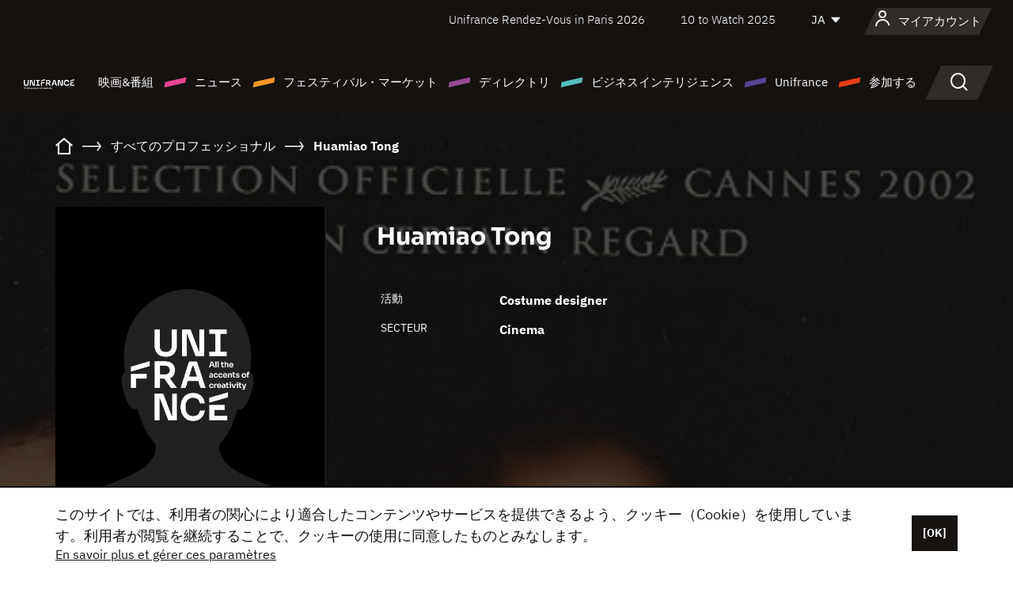

--- FILE ---
content_type: text/html; charset=utf-8
request_url: https://www.google.com/recaptcha/api2/anchor?ar=1&k=6LcJfHopAAAAAJA2ysQXhcpcbIYJi36tX6uIGLaU&co=aHR0cHM6Ly9qYXBhbi51bmlmcmFuY2Uub3JnOjQ0Mw..&hl=en&v=PoyoqOPhxBO7pBk68S4YbpHZ&size=normal&anchor-ms=20000&execute-ms=30000&cb=d75lz1lum675
body_size: 49464
content:
<!DOCTYPE HTML><html dir="ltr" lang="en"><head><meta http-equiv="Content-Type" content="text/html; charset=UTF-8">
<meta http-equiv="X-UA-Compatible" content="IE=edge">
<title>reCAPTCHA</title>
<style type="text/css">
/* cyrillic-ext */
@font-face {
  font-family: 'Roboto';
  font-style: normal;
  font-weight: 400;
  font-stretch: 100%;
  src: url(//fonts.gstatic.com/s/roboto/v48/KFO7CnqEu92Fr1ME7kSn66aGLdTylUAMa3GUBHMdazTgWw.woff2) format('woff2');
  unicode-range: U+0460-052F, U+1C80-1C8A, U+20B4, U+2DE0-2DFF, U+A640-A69F, U+FE2E-FE2F;
}
/* cyrillic */
@font-face {
  font-family: 'Roboto';
  font-style: normal;
  font-weight: 400;
  font-stretch: 100%;
  src: url(//fonts.gstatic.com/s/roboto/v48/KFO7CnqEu92Fr1ME7kSn66aGLdTylUAMa3iUBHMdazTgWw.woff2) format('woff2');
  unicode-range: U+0301, U+0400-045F, U+0490-0491, U+04B0-04B1, U+2116;
}
/* greek-ext */
@font-face {
  font-family: 'Roboto';
  font-style: normal;
  font-weight: 400;
  font-stretch: 100%;
  src: url(//fonts.gstatic.com/s/roboto/v48/KFO7CnqEu92Fr1ME7kSn66aGLdTylUAMa3CUBHMdazTgWw.woff2) format('woff2');
  unicode-range: U+1F00-1FFF;
}
/* greek */
@font-face {
  font-family: 'Roboto';
  font-style: normal;
  font-weight: 400;
  font-stretch: 100%;
  src: url(//fonts.gstatic.com/s/roboto/v48/KFO7CnqEu92Fr1ME7kSn66aGLdTylUAMa3-UBHMdazTgWw.woff2) format('woff2');
  unicode-range: U+0370-0377, U+037A-037F, U+0384-038A, U+038C, U+038E-03A1, U+03A3-03FF;
}
/* math */
@font-face {
  font-family: 'Roboto';
  font-style: normal;
  font-weight: 400;
  font-stretch: 100%;
  src: url(//fonts.gstatic.com/s/roboto/v48/KFO7CnqEu92Fr1ME7kSn66aGLdTylUAMawCUBHMdazTgWw.woff2) format('woff2');
  unicode-range: U+0302-0303, U+0305, U+0307-0308, U+0310, U+0312, U+0315, U+031A, U+0326-0327, U+032C, U+032F-0330, U+0332-0333, U+0338, U+033A, U+0346, U+034D, U+0391-03A1, U+03A3-03A9, U+03B1-03C9, U+03D1, U+03D5-03D6, U+03F0-03F1, U+03F4-03F5, U+2016-2017, U+2034-2038, U+203C, U+2040, U+2043, U+2047, U+2050, U+2057, U+205F, U+2070-2071, U+2074-208E, U+2090-209C, U+20D0-20DC, U+20E1, U+20E5-20EF, U+2100-2112, U+2114-2115, U+2117-2121, U+2123-214F, U+2190, U+2192, U+2194-21AE, U+21B0-21E5, U+21F1-21F2, U+21F4-2211, U+2213-2214, U+2216-22FF, U+2308-230B, U+2310, U+2319, U+231C-2321, U+2336-237A, U+237C, U+2395, U+239B-23B7, U+23D0, U+23DC-23E1, U+2474-2475, U+25AF, U+25B3, U+25B7, U+25BD, U+25C1, U+25CA, U+25CC, U+25FB, U+266D-266F, U+27C0-27FF, U+2900-2AFF, U+2B0E-2B11, U+2B30-2B4C, U+2BFE, U+3030, U+FF5B, U+FF5D, U+1D400-1D7FF, U+1EE00-1EEFF;
}
/* symbols */
@font-face {
  font-family: 'Roboto';
  font-style: normal;
  font-weight: 400;
  font-stretch: 100%;
  src: url(//fonts.gstatic.com/s/roboto/v48/KFO7CnqEu92Fr1ME7kSn66aGLdTylUAMaxKUBHMdazTgWw.woff2) format('woff2');
  unicode-range: U+0001-000C, U+000E-001F, U+007F-009F, U+20DD-20E0, U+20E2-20E4, U+2150-218F, U+2190, U+2192, U+2194-2199, U+21AF, U+21E6-21F0, U+21F3, U+2218-2219, U+2299, U+22C4-22C6, U+2300-243F, U+2440-244A, U+2460-24FF, U+25A0-27BF, U+2800-28FF, U+2921-2922, U+2981, U+29BF, U+29EB, U+2B00-2BFF, U+4DC0-4DFF, U+FFF9-FFFB, U+10140-1018E, U+10190-1019C, U+101A0, U+101D0-101FD, U+102E0-102FB, U+10E60-10E7E, U+1D2C0-1D2D3, U+1D2E0-1D37F, U+1F000-1F0FF, U+1F100-1F1AD, U+1F1E6-1F1FF, U+1F30D-1F30F, U+1F315, U+1F31C, U+1F31E, U+1F320-1F32C, U+1F336, U+1F378, U+1F37D, U+1F382, U+1F393-1F39F, U+1F3A7-1F3A8, U+1F3AC-1F3AF, U+1F3C2, U+1F3C4-1F3C6, U+1F3CA-1F3CE, U+1F3D4-1F3E0, U+1F3ED, U+1F3F1-1F3F3, U+1F3F5-1F3F7, U+1F408, U+1F415, U+1F41F, U+1F426, U+1F43F, U+1F441-1F442, U+1F444, U+1F446-1F449, U+1F44C-1F44E, U+1F453, U+1F46A, U+1F47D, U+1F4A3, U+1F4B0, U+1F4B3, U+1F4B9, U+1F4BB, U+1F4BF, U+1F4C8-1F4CB, U+1F4D6, U+1F4DA, U+1F4DF, U+1F4E3-1F4E6, U+1F4EA-1F4ED, U+1F4F7, U+1F4F9-1F4FB, U+1F4FD-1F4FE, U+1F503, U+1F507-1F50B, U+1F50D, U+1F512-1F513, U+1F53E-1F54A, U+1F54F-1F5FA, U+1F610, U+1F650-1F67F, U+1F687, U+1F68D, U+1F691, U+1F694, U+1F698, U+1F6AD, U+1F6B2, U+1F6B9-1F6BA, U+1F6BC, U+1F6C6-1F6CF, U+1F6D3-1F6D7, U+1F6E0-1F6EA, U+1F6F0-1F6F3, U+1F6F7-1F6FC, U+1F700-1F7FF, U+1F800-1F80B, U+1F810-1F847, U+1F850-1F859, U+1F860-1F887, U+1F890-1F8AD, U+1F8B0-1F8BB, U+1F8C0-1F8C1, U+1F900-1F90B, U+1F93B, U+1F946, U+1F984, U+1F996, U+1F9E9, U+1FA00-1FA6F, U+1FA70-1FA7C, U+1FA80-1FA89, U+1FA8F-1FAC6, U+1FACE-1FADC, U+1FADF-1FAE9, U+1FAF0-1FAF8, U+1FB00-1FBFF;
}
/* vietnamese */
@font-face {
  font-family: 'Roboto';
  font-style: normal;
  font-weight: 400;
  font-stretch: 100%;
  src: url(//fonts.gstatic.com/s/roboto/v48/KFO7CnqEu92Fr1ME7kSn66aGLdTylUAMa3OUBHMdazTgWw.woff2) format('woff2');
  unicode-range: U+0102-0103, U+0110-0111, U+0128-0129, U+0168-0169, U+01A0-01A1, U+01AF-01B0, U+0300-0301, U+0303-0304, U+0308-0309, U+0323, U+0329, U+1EA0-1EF9, U+20AB;
}
/* latin-ext */
@font-face {
  font-family: 'Roboto';
  font-style: normal;
  font-weight: 400;
  font-stretch: 100%;
  src: url(//fonts.gstatic.com/s/roboto/v48/KFO7CnqEu92Fr1ME7kSn66aGLdTylUAMa3KUBHMdazTgWw.woff2) format('woff2');
  unicode-range: U+0100-02BA, U+02BD-02C5, U+02C7-02CC, U+02CE-02D7, U+02DD-02FF, U+0304, U+0308, U+0329, U+1D00-1DBF, U+1E00-1E9F, U+1EF2-1EFF, U+2020, U+20A0-20AB, U+20AD-20C0, U+2113, U+2C60-2C7F, U+A720-A7FF;
}
/* latin */
@font-face {
  font-family: 'Roboto';
  font-style: normal;
  font-weight: 400;
  font-stretch: 100%;
  src: url(//fonts.gstatic.com/s/roboto/v48/KFO7CnqEu92Fr1ME7kSn66aGLdTylUAMa3yUBHMdazQ.woff2) format('woff2');
  unicode-range: U+0000-00FF, U+0131, U+0152-0153, U+02BB-02BC, U+02C6, U+02DA, U+02DC, U+0304, U+0308, U+0329, U+2000-206F, U+20AC, U+2122, U+2191, U+2193, U+2212, U+2215, U+FEFF, U+FFFD;
}
/* cyrillic-ext */
@font-face {
  font-family: 'Roboto';
  font-style: normal;
  font-weight: 500;
  font-stretch: 100%;
  src: url(//fonts.gstatic.com/s/roboto/v48/KFO7CnqEu92Fr1ME7kSn66aGLdTylUAMa3GUBHMdazTgWw.woff2) format('woff2');
  unicode-range: U+0460-052F, U+1C80-1C8A, U+20B4, U+2DE0-2DFF, U+A640-A69F, U+FE2E-FE2F;
}
/* cyrillic */
@font-face {
  font-family: 'Roboto';
  font-style: normal;
  font-weight: 500;
  font-stretch: 100%;
  src: url(//fonts.gstatic.com/s/roboto/v48/KFO7CnqEu92Fr1ME7kSn66aGLdTylUAMa3iUBHMdazTgWw.woff2) format('woff2');
  unicode-range: U+0301, U+0400-045F, U+0490-0491, U+04B0-04B1, U+2116;
}
/* greek-ext */
@font-face {
  font-family: 'Roboto';
  font-style: normal;
  font-weight: 500;
  font-stretch: 100%;
  src: url(//fonts.gstatic.com/s/roboto/v48/KFO7CnqEu92Fr1ME7kSn66aGLdTylUAMa3CUBHMdazTgWw.woff2) format('woff2');
  unicode-range: U+1F00-1FFF;
}
/* greek */
@font-face {
  font-family: 'Roboto';
  font-style: normal;
  font-weight: 500;
  font-stretch: 100%;
  src: url(//fonts.gstatic.com/s/roboto/v48/KFO7CnqEu92Fr1ME7kSn66aGLdTylUAMa3-UBHMdazTgWw.woff2) format('woff2');
  unicode-range: U+0370-0377, U+037A-037F, U+0384-038A, U+038C, U+038E-03A1, U+03A3-03FF;
}
/* math */
@font-face {
  font-family: 'Roboto';
  font-style: normal;
  font-weight: 500;
  font-stretch: 100%;
  src: url(//fonts.gstatic.com/s/roboto/v48/KFO7CnqEu92Fr1ME7kSn66aGLdTylUAMawCUBHMdazTgWw.woff2) format('woff2');
  unicode-range: U+0302-0303, U+0305, U+0307-0308, U+0310, U+0312, U+0315, U+031A, U+0326-0327, U+032C, U+032F-0330, U+0332-0333, U+0338, U+033A, U+0346, U+034D, U+0391-03A1, U+03A3-03A9, U+03B1-03C9, U+03D1, U+03D5-03D6, U+03F0-03F1, U+03F4-03F5, U+2016-2017, U+2034-2038, U+203C, U+2040, U+2043, U+2047, U+2050, U+2057, U+205F, U+2070-2071, U+2074-208E, U+2090-209C, U+20D0-20DC, U+20E1, U+20E5-20EF, U+2100-2112, U+2114-2115, U+2117-2121, U+2123-214F, U+2190, U+2192, U+2194-21AE, U+21B0-21E5, U+21F1-21F2, U+21F4-2211, U+2213-2214, U+2216-22FF, U+2308-230B, U+2310, U+2319, U+231C-2321, U+2336-237A, U+237C, U+2395, U+239B-23B7, U+23D0, U+23DC-23E1, U+2474-2475, U+25AF, U+25B3, U+25B7, U+25BD, U+25C1, U+25CA, U+25CC, U+25FB, U+266D-266F, U+27C0-27FF, U+2900-2AFF, U+2B0E-2B11, U+2B30-2B4C, U+2BFE, U+3030, U+FF5B, U+FF5D, U+1D400-1D7FF, U+1EE00-1EEFF;
}
/* symbols */
@font-face {
  font-family: 'Roboto';
  font-style: normal;
  font-weight: 500;
  font-stretch: 100%;
  src: url(//fonts.gstatic.com/s/roboto/v48/KFO7CnqEu92Fr1ME7kSn66aGLdTylUAMaxKUBHMdazTgWw.woff2) format('woff2');
  unicode-range: U+0001-000C, U+000E-001F, U+007F-009F, U+20DD-20E0, U+20E2-20E4, U+2150-218F, U+2190, U+2192, U+2194-2199, U+21AF, U+21E6-21F0, U+21F3, U+2218-2219, U+2299, U+22C4-22C6, U+2300-243F, U+2440-244A, U+2460-24FF, U+25A0-27BF, U+2800-28FF, U+2921-2922, U+2981, U+29BF, U+29EB, U+2B00-2BFF, U+4DC0-4DFF, U+FFF9-FFFB, U+10140-1018E, U+10190-1019C, U+101A0, U+101D0-101FD, U+102E0-102FB, U+10E60-10E7E, U+1D2C0-1D2D3, U+1D2E0-1D37F, U+1F000-1F0FF, U+1F100-1F1AD, U+1F1E6-1F1FF, U+1F30D-1F30F, U+1F315, U+1F31C, U+1F31E, U+1F320-1F32C, U+1F336, U+1F378, U+1F37D, U+1F382, U+1F393-1F39F, U+1F3A7-1F3A8, U+1F3AC-1F3AF, U+1F3C2, U+1F3C4-1F3C6, U+1F3CA-1F3CE, U+1F3D4-1F3E0, U+1F3ED, U+1F3F1-1F3F3, U+1F3F5-1F3F7, U+1F408, U+1F415, U+1F41F, U+1F426, U+1F43F, U+1F441-1F442, U+1F444, U+1F446-1F449, U+1F44C-1F44E, U+1F453, U+1F46A, U+1F47D, U+1F4A3, U+1F4B0, U+1F4B3, U+1F4B9, U+1F4BB, U+1F4BF, U+1F4C8-1F4CB, U+1F4D6, U+1F4DA, U+1F4DF, U+1F4E3-1F4E6, U+1F4EA-1F4ED, U+1F4F7, U+1F4F9-1F4FB, U+1F4FD-1F4FE, U+1F503, U+1F507-1F50B, U+1F50D, U+1F512-1F513, U+1F53E-1F54A, U+1F54F-1F5FA, U+1F610, U+1F650-1F67F, U+1F687, U+1F68D, U+1F691, U+1F694, U+1F698, U+1F6AD, U+1F6B2, U+1F6B9-1F6BA, U+1F6BC, U+1F6C6-1F6CF, U+1F6D3-1F6D7, U+1F6E0-1F6EA, U+1F6F0-1F6F3, U+1F6F7-1F6FC, U+1F700-1F7FF, U+1F800-1F80B, U+1F810-1F847, U+1F850-1F859, U+1F860-1F887, U+1F890-1F8AD, U+1F8B0-1F8BB, U+1F8C0-1F8C1, U+1F900-1F90B, U+1F93B, U+1F946, U+1F984, U+1F996, U+1F9E9, U+1FA00-1FA6F, U+1FA70-1FA7C, U+1FA80-1FA89, U+1FA8F-1FAC6, U+1FACE-1FADC, U+1FADF-1FAE9, U+1FAF0-1FAF8, U+1FB00-1FBFF;
}
/* vietnamese */
@font-face {
  font-family: 'Roboto';
  font-style: normal;
  font-weight: 500;
  font-stretch: 100%;
  src: url(//fonts.gstatic.com/s/roboto/v48/KFO7CnqEu92Fr1ME7kSn66aGLdTylUAMa3OUBHMdazTgWw.woff2) format('woff2');
  unicode-range: U+0102-0103, U+0110-0111, U+0128-0129, U+0168-0169, U+01A0-01A1, U+01AF-01B0, U+0300-0301, U+0303-0304, U+0308-0309, U+0323, U+0329, U+1EA0-1EF9, U+20AB;
}
/* latin-ext */
@font-face {
  font-family: 'Roboto';
  font-style: normal;
  font-weight: 500;
  font-stretch: 100%;
  src: url(//fonts.gstatic.com/s/roboto/v48/KFO7CnqEu92Fr1ME7kSn66aGLdTylUAMa3KUBHMdazTgWw.woff2) format('woff2');
  unicode-range: U+0100-02BA, U+02BD-02C5, U+02C7-02CC, U+02CE-02D7, U+02DD-02FF, U+0304, U+0308, U+0329, U+1D00-1DBF, U+1E00-1E9F, U+1EF2-1EFF, U+2020, U+20A0-20AB, U+20AD-20C0, U+2113, U+2C60-2C7F, U+A720-A7FF;
}
/* latin */
@font-face {
  font-family: 'Roboto';
  font-style: normal;
  font-weight: 500;
  font-stretch: 100%;
  src: url(//fonts.gstatic.com/s/roboto/v48/KFO7CnqEu92Fr1ME7kSn66aGLdTylUAMa3yUBHMdazQ.woff2) format('woff2');
  unicode-range: U+0000-00FF, U+0131, U+0152-0153, U+02BB-02BC, U+02C6, U+02DA, U+02DC, U+0304, U+0308, U+0329, U+2000-206F, U+20AC, U+2122, U+2191, U+2193, U+2212, U+2215, U+FEFF, U+FFFD;
}
/* cyrillic-ext */
@font-face {
  font-family: 'Roboto';
  font-style: normal;
  font-weight: 900;
  font-stretch: 100%;
  src: url(//fonts.gstatic.com/s/roboto/v48/KFO7CnqEu92Fr1ME7kSn66aGLdTylUAMa3GUBHMdazTgWw.woff2) format('woff2');
  unicode-range: U+0460-052F, U+1C80-1C8A, U+20B4, U+2DE0-2DFF, U+A640-A69F, U+FE2E-FE2F;
}
/* cyrillic */
@font-face {
  font-family: 'Roboto';
  font-style: normal;
  font-weight: 900;
  font-stretch: 100%;
  src: url(//fonts.gstatic.com/s/roboto/v48/KFO7CnqEu92Fr1ME7kSn66aGLdTylUAMa3iUBHMdazTgWw.woff2) format('woff2');
  unicode-range: U+0301, U+0400-045F, U+0490-0491, U+04B0-04B1, U+2116;
}
/* greek-ext */
@font-face {
  font-family: 'Roboto';
  font-style: normal;
  font-weight: 900;
  font-stretch: 100%;
  src: url(//fonts.gstatic.com/s/roboto/v48/KFO7CnqEu92Fr1ME7kSn66aGLdTylUAMa3CUBHMdazTgWw.woff2) format('woff2');
  unicode-range: U+1F00-1FFF;
}
/* greek */
@font-face {
  font-family: 'Roboto';
  font-style: normal;
  font-weight: 900;
  font-stretch: 100%;
  src: url(//fonts.gstatic.com/s/roboto/v48/KFO7CnqEu92Fr1ME7kSn66aGLdTylUAMa3-UBHMdazTgWw.woff2) format('woff2');
  unicode-range: U+0370-0377, U+037A-037F, U+0384-038A, U+038C, U+038E-03A1, U+03A3-03FF;
}
/* math */
@font-face {
  font-family: 'Roboto';
  font-style: normal;
  font-weight: 900;
  font-stretch: 100%;
  src: url(//fonts.gstatic.com/s/roboto/v48/KFO7CnqEu92Fr1ME7kSn66aGLdTylUAMawCUBHMdazTgWw.woff2) format('woff2');
  unicode-range: U+0302-0303, U+0305, U+0307-0308, U+0310, U+0312, U+0315, U+031A, U+0326-0327, U+032C, U+032F-0330, U+0332-0333, U+0338, U+033A, U+0346, U+034D, U+0391-03A1, U+03A3-03A9, U+03B1-03C9, U+03D1, U+03D5-03D6, U+03F0-03F1, U+03F4-03F5, U+2016-2017, U+2034-2038, U+203C, U+2040, U+2043, U+2047, U+2050, U+2057, U+205F, U+2070-2071, U+2074-208E, U+2090-209C, U+20D0-20DC, U+20E1, U+20E5-20EF, U+2100-2112, U+2114-2115, U+2117-2121, U+2123-214F, U+2190, U+2192, U+2194-21AE, U+21B0-21E5, U+21F1-21F2, U+21F4-2211, U+2213-2214, U+2216-22FF, U+2308-230B, U+2310, U+2319, U+231C-2321, U+2336-237A, U+237C, U+2395, U+239B-23B7, U+23D0, U+23DC-23E1, U+2474-2475, U+25AF, U+25B3, U+25B7, U+25BD, U+25C1, U+25CA, U+25CC, U+25FB, U+266D-266F, U+27C0-27FF, U+2900-2AFF, U+2B0E-2B11, U+2B30-2B4C, U+2BFE, U+3030, U+FF5B, U+FF5D, U+1D400-1D7FF, U+1EE00-1EEFF;
}
/* symbols */
@font-face {
  font-family: 'Roboto';
  font-style: normal;
  font-weight: 900;
  font-stretch: 100%;
  src: url(//fonts.gstatic.com/s/roboto/v48/KFO7CnqEu92Fr1ME7kSn66aGLdTylUAMaxKUBHMdazTgWw.woff2) format('woff2');
  unicode-range: U+0001-000C, U+000E-001F, U+007F-009F, U+20DD-20E0, U+20E2-20E4, U+2150-218F, U+2190, U+2192, U+2194-2199, U+21AF, U+21E6-21F0, U+21F3, U+2218-2219, U+2299, U+22C4-22C6, U+2300-243F, U+2440-244A, U+2460-24FF, U+25A0-27BF, U+2800-28FF, U+2921-2922, U+2981, U+29BF, U+29EB, U+2B00-2BFF, U+4DC0-4DFF, U+FFF9-FFFB, U+10140-1018E, U+10190-1019C, U+101A0, U+101D0-101FD, U+102E0-102FB, U+10E60-10E7E, U+1D2C0-1D2D3, U+1D2E0-1D37F, U+1F000-1F0FF, U+1F100-1F1AD, U+1F1E6-1F1FF, U+1F30D-1F30F, U+1F315, U+1F31C, U+1F31E, U+1F320-1F32C, U+1F336, U+1F378, U+1F37D, U+1F382, U+1F393-1F39F, U+1F3A7-1F3A8, U+1F3AC-1F3AF, U+1F3C2, U+1F3C4-1F3C6, U+1F3CA-1F3CE, U+1F3D4-1F3E0, U+1F3ED, U+1F3F1-1F3F3, U+1F3F5-1F3F7, U+1F408, U+1F415, U+1F41F, U+1F426, U+1F43F, U+1F441-1F442, U+1F444, U+1F446-1F449, U+1F44C-1F44E, U+1F453, U+1F46A, U+1F47D, U+1F4A3, U+1F4B0, U+1F4B3, U+1F4B9, U+1F4BB, U+1F4BF, U+1F4C8-1F4CB, U+1F4D6, U+1F4DA, U+1F4DF, U+1F4E3-1F4E6, U+1F4EA-1F4ED, U+1F4F7, U+1F4F9-1F4FB, U+1F4FD-1F4FE, U+1F503, U+1F507-1F50B, U+1F50D, U+1F512-1F513, U+1F53E-1F54A, U+1F54F-1F5FA, U+1F610, U+1F650-1F67F, U+1F687, U+1F68D, U+1F691, U+1F694, U+1F698, U+1F6AD, U+1F6B2, U+1F6B9-1F6BA, U+1F6BC, U+1F6C6-1F6CF, U+1F6D3-1F6D7, U+1F6E0-1F6EA, U+1F6F0-1F6F3, U+1F6F7-1F6FC, U+1F700-1F7FF, U+1F800-1F80B, U+1F810-1F847, U+1F850-1F859, U+1F860-1F887, U+1F890-1F8AD, U+1F8B0-1F8BB, U+1F8C0-1F8C1, U+1F900-1F90B, U+1F93B, U+1F946, U+1F984, U+1F996, U+1F9E9, U+1FA00-1FA6F, U+1FA70-1FA7C, U+1FA80-1FA89, U+1FA8F-1FAC6, U+1FACE-1FADC, U+1FADF-1FAE9, U+1FAF0-1FAF8, U+1FB00-1FBFF;
}
/* vietnamese */
@font-face {
  font-family: 'Roboto';
  font-style: normal;
  font-weight: 900;
  font-stretch: 100%;
  src: url(//fonts.gstatic.com/s/roboto/v48/KFO7CnqEu92Fr1ME7kSn66aGLdTylUAMa3OUBHMdazTgWw.woff2) format('woff2');
  unicode-range: U+0102-0103, U+0110-0111, U+0128-0129, U+0168-0169, U+01A0-01A1, U+01AF-01B0, U+0300-0301, U+0303-0304, U+0308-0309, U+0323, U+0329, U+1EA0-1EF9, U+20AB;
}
/* latin-ext */
@font-face {
  font-family: 'Roboto';
  font-style: normal;
  font-weight: 900;
  font-stretch: 100%;
  src: url(//fonts.gstatic.com/s/roboto/v48/KFO7CnqEu92Fr1ME7kSn66aGLdTylUAMa3KUBHMdazTgWw.woff2) format('woff2');
  unicode-range: U+0100-02BA, U+02BD-02C5, U+02C7-02CC, U+02CE-02D7, U+02DD-02FF, U+0304, U+0308, U+0329, U+1D00-1DBF, U+1E00-1E9F, U+1EF2-1EFF, U+2020, U+20A0-20AB, U+20AD-20C0, U+2113, U+2C60-2C7F, U+A720-A7FF;
}
/* latin */
@font-face {
  font-family: 'Roboto';
  font-style: normal;
  font-weight: 900;
  font-stretch: 100%;
  src: url(//fonts.gstatic.com/s/roboto/v48/KFO7CnqEu92Fr1ME7kSn66aGLdTylUAMa3yUBHMdazQ.woff2) format('woff2');
  unicode-range: U+0000-00FF, U+0131, U+0152-0153, U+02BB-02BC, U+02C6, U+02DA, U+02DC, U+0304, U+0308, U+0329, U+2000-206F, U+20AC, U+2122, U+2191, U+2193, U+2212, U+2215, U+FEFF, U+FFFD;
}

</style>
<link rel="stylesheet" type="text/css" href="https://www.gstatic.com/recaptcha/releases/PoyoqOPhxBO7pBk68S4YbpHZ/styles__ltr.css">
<script nonce="cABYTbYQGF5-RvIhlZmmZw" type="text/javascript">window['__recaptcha_api'] = 'https://www.google.com/recaptcha/api2/';</script>
<script type="text/javascript" src="https://www.gstatic.com/recaptcha/releases/PoyoqOPhxBO7pBk68S4YbpHZ/recaptcha__en.js" nonce="cABYTbYQGF5-RvIhlZmmZw">
      
    </script></head>
<body><div id="rc-anchor-alert" class="rc-anchor-alert"></div>
<input type="hidden" id="recaptcha-token" value="[base64]">
<script type="text/javascript" nonce="cABYTbYQGF5-RvIhlZmmZw">
      recaptcha.anchor.Main.init("[\x22ainput\x22,[\x22bgdata\x22,\x22\x22,\[base64]/[base64]/bmV3IFpbdF0obVswXSk6Sz09Mj9uZXcgWlt0XShtWzBdLG1bMV0pOks9PTM/bmV3IFpbdF0obVswXSxtWzFdLG1bMl0pOks9PTQ/[base64]/[base64]/[base64]/[base64]/[base64]/[base64]/[base64]/[base64]/[base64]/[base64]/[base64]/[base64]/[base64]/[base64]\\u003d\\u003d\x22,\[base64]\x22,\x22wrvDoMK0woDDvFfCjS9Hay3CpcO3aDw9wrNxwo9Sw4LDpxdTN8KtVnQ6XUPCqMKtworDrGVDwoEyI2IYHjRHw4tMBgwSw6hYw5IUZxJLwrXDgsKsw4jChsKHwoVmLMOwwqvCucKjLhPDu2PCmMOEIMOwZMOFw6fDi8K4Vid3cl/Ct34+HMOqd8KCZ20dTGUjwrRswqvCs8K8fTYLO8KFwqTDosO+NsO0wqLDksKTFGLDsll0w7swH15Xw7xuw7LDncKzEcK2ax03ZcKqwpAEa1FXRWzDg8OGw5Eew6zDtBjDjzYybXdYwoZYwqDDkcOuwpk9wq/CoQrCoMODKMO7w7rDmsOyQBvDtDHDvMOkwpQBcgMTw5I+wq59w4/Cj3bDgBU3KcOUTT5ewojCqy/CkMOSEcK5AsO/GsKiw5vCgsKQw6BpGQ1vw4PDjsOUw7fDn8KDw6owbMKoR8OBw79ewoPDgXHCssKnw5/CjmTDlE13FxnDqcKcw5gdw5bDjUrCtsOJd8K0L8Kmw6jDkMOzw4B1wr/CrCrCuMKPw5TCkGDCpsOcNsOsNMOschjCmcKQdMK8AnxIwqN5w5HDgF3DnsOYw7BAwoEIQX1Uw7HDusO4w63DkMOpwpHDr8KFw7I1wqFhIcKAfsOLw63CvMKAw6vDisKEwqwdw6DDjSVqeWEVZMO2w7cVw47CrHzDmhTDu8OSwqrDuQrCqsO0wptIw4rDoG/DtDMxw4RNEMKCS8KFcXTDkMK+wrcaJcKVXy4wcsKVwqpsw4vCmWvDh8O8w70UEE4tw40oVWJHw4hLcsOaMnPDj8KIQ3LCkMK3BcKvMCPCqh/CpcO3w4LCk8KaNTBrw4B/wr91LWpcJcOOKcKKwrPClcOLI3XDnMO8wogdwo8Tw6JFwpPChMK7fsOYw7zDgXHDj0nCrcKuK8KeFygbw47Dg8KhwobCqBV6w6nCmMK3w7Q5JMO/[base64]/XcOFw6jDlVkMUsKjw7TCuVPDk8OOw45xXUFbwrPDq1vCrMODw50MwpTDtcKzwpfDkEh/[base64]/DiCopw5bClHNJw7VtF0jCtzfCnGrCqcOma8OcBcOgTsOkZStNHn0Vwp5jHsKuw5/CunIJwo1bw6fDssKpScKkw7BWw7fDtz3CsyY2ITvDpRDCgyI5w5pKw4xmZk3CusOyw67CnsKaw7EHw53DusOTw6MawoczdcOVJ8OQPMKPSMKtw4bCiMOGw6nDucKlOB8zCxNSwpfDgMKPO3LCpUBZOcO4asObwqLChsKAMMO+dsKSw5HDnMOywo/[base64]/CtHdNw7vDqMKiwr8+YsKtw5TDmEw9w73Ci8Klwr8Ww5HCiHZqLsOjRSfDm8KlPMONwrgSwpQ2OkPDrMOZOz3CojxOwpQvEMOhwp3Dkn7DkcKHwosJw6bCrjVpw4INw4/CpCHDqnPCusKcw6XCu3zDscKxwobDssObwqYqwrLDsR0SDH9AwpgVW8K4fMOkEMOzwqEmSBHCiSDDvivDgsKaCnjDq8K7w7nCiCMbwr7CusONGRPCtlNkZcKmTC/DkmwWNWl1AMOJGm84bFrDj2TDi0fDk8Kcw5XDj8OUXsOGD03Dp8KFdGh9OMKhw7pcNDnDm1hsAsKYw7nCoMOfScO9wqjCl1HDlsOAw40UwqTDhyTDocOmw6J6wpk3wpjDvcKLFcKmw5pdwoLDtmjDgjdKw6zDrS/ClCfDhMOfJsOJQMOYLltMwrhiwooMwpTDmjJtQCAcwptJB8KmJk0kwq/Cl3EqJBvCisOuc8OFwp1pw6bCp8OAUcOlw6LDmMK4SBXDkcKkcMOKw5LDlEpgwrgYw6nDgsKKSFotwoXDiwYiw7DDr3XCqV8Mc3DCjcKsw77CnSZ7w67DtMKvcll5w6TDgzwLwpnCm20qw5TCtcK3ccK+w6RCw7Mpd8OIEjzDmsKZa8O+Ti3DuVBoAUBmEmjDtHB/AXzDpsOrHXIUw7x5wpUgLWhjMsOFwrrCgk3Ct8OCTDXCicKTAl49wr5OwrVKUcKxXcOmwqoDwp3DqsOlw5w4w7t6w64mRhLDoS/DpcOVBlAqwqPClALDn8K/w40+c8O8w5rCtFcTVsKiIG/CkMOXcMOqw5onwqR8w68swp4dM8OfHBEfwpk3w4jDsMO/EVc9w4DCuDUDAsKmw77DksOTw6g0UGzCg8KIaMO7H2PDvinDlGXDrcKdFATDjivChHbDkMKnwqHCukU6LHoHcylYUsKSTsKLw7DCiEjDsU0Lw6bCl0xGJAXDhAXDiMKDwrfCmW87XcOhwrctw45twr/Cv8Kww7QZQ8OkIjRlwphgw5vDk8KreC03Hx4cwoF3wq4Fwq7CqUPCgcK7wqsnA8KOwqnCiBLCmkrDicOXcx7DikJAFT3CgcOAZR95QgbDscOHcy5mTsOOw4FKHsOnw43CjhPCi31+w75nYGxIw7M3ZVfDhH7CggzDrsKVw6DCmGkZKFjCiVw/w5TCk8KyfmRyOEzDqD0lX8KawrfCvWDChALCicO9wpbDnxPCr1/ChsOKwr/DucOwYcO/[base64]/w5zDucKFSMOvw5HChcO+N8KDwpl6w5h5TDo3B8OSXMKXwptywo0Uwo9gU01EIG7DpkTDvsK3wqQew68Bwq7DjmYbDHbCinoNH8OLC39IVMKOFcKPwr7Co8OHw5DDt3B3aMO9wozDpcOtXAXCjSANw4TDn8O6AsKEC1Q/[base64]/wpTDh8KywrQ7GWpmDDxqwqrCscKMwqzDl8K1b8OWK8OvwrHDgcOzdmhCwrFgw7MwYU5Jw5nCnSXCujsdcMOzw6IZPhAMwp7CvcOPCFfCrWAvfDgacsKZSsK1wo/DisOCw4EYCMOswqvDusOHwrIXFEQpZcOvw4hsecKjPBDCn3PCt10LWcO6w4TDpnIXbGskw7bDnBYGwr/CmW4RcSYwMMOzcRJ3w5PCiFrCisKwWcKmw6vCn2Jpwodhem8qUyDDucK4w5BDw63DqsOCIglubsKPWR/CrGnDvcKpPEBcPG/CgcKMCw1pWhVRw74Rw5PDkD7DksO6HcOiamXDlcOGOQvDrcKAHTwNw5LCl3DDpcOvw6TDjMKkwqAPw5TDsMKMJF7DpgvCjUQnw5wRwrDCrmpFw4XCvmTCkkBXw6TDrgohKcOdw47CmQjDthxkw6Unw7TCucOJw4AYHCVBOsK2H8K/[base64]/DrlrCvULDncOee8KPw4LCsMK0McKGw7fCrzBzwoYXEcKrwoxSwr1Sw5fCssKXH8O3wqVMwo5YTg3DqsOfwqDDvCQawqjDh8KzPcOWwqgZw5rDglzDjMO3woDCgMOHci/DmnzCi8O/wrs3woDDhMKNwphqw44wCF/[base64]/[base64]/CuytBwoxnwp7CvhoFN8OKGDJzwoAta8OfwpXDlHjDjVvDtj7DmcKTwrnDgsOFXcOQcFgZw69MdldETcO7ew/CocKEVsO3w44HAiTDkiAVcF7DmMOSw5koSMOXZRxKwqsAwoMJwqJKw57Ck3rCncKPIzUQX8OddsOYc8KZIWptwqfDk24Tw4kyYCHClMOBwplmR0dfwp0hw4fCosKpIcOOLBYrW1/CgMKHG8O3R8KeLHMOQGzDoMK7T8ONw5XDnjTDjXJff0TDozwKQ3Uww47DoGPDiwLCs2LCj8O5w4XDnsOMBsKhJMO8wolzH3FHXsOGw5PCp8K/RcO8Kw5xJsOKwqt6w7HDqT1twrDDqcKqwpQXwqliw7/Cgy/DjmDDiljCicKdEcOSZxNOwpbCgEnDvA0IX0TCmX3CncOiwr3Dj8OWT3k/woXDh8K5XHvClcO9w5JKw5BMJsKoL8OTFsOywoVNSsOHw7Jyw7/DmUpdKhB2CMOHw6NqMcOIZ3wmE3gOSMKjQcOxwqE6w5MYwoNzV8KmKcKCH8ONURDDojcaw5Nkw7rDr8K1FkUUU8KhwpEldEjDpmzDuinDtSVZPy/CsiEdfsKUEsKGe3vCmMK7wo/CvwPDmcOQw7k0aAoMwr1+w4fDvFxfw57Ch2sxWmfDpMKrJ2caw4QHw6Ibw7/CgA8jwr3DssKjYS4KHwJ+w50DwovDmQM3RcOUfz0Bw4/[base64]/w7I9wonDpEBHSmXDk2gJwqpVAyQXHsK9w6nDigcvYhPChXfCuMKYG8OYw6fDhMOYZjg3OSJOVzvDm2rCr3XCmR87w7NpwpUvwp9wDQ4NccOsZ15kwrdLDjLDlsKyD0bDscKXF8KNN8OqwrjDpMKiwpVkw4dQwrkZdcOpUcKew6PDq8OdwoU0HcK/w5RzwrzCisOMO8OvwoVDwooWRlVVHx0rwp3CqMKSdcKfw4Aqw5zDpsKdPMOvw7HCih3Ct3HDpgsYw5UzZsOLwrPDocOew7/DkEHDhBgJQMKyQ0QZw5DDk8KtP8Kewp1rwqFwwrXDhiXDq8KbXcKPZkgVw7Jyw7QJUSwhwrxmwqfClxgvw7FDfcOKwobDsMO7wp5yUcOuVwhAwoAtQsOtw47DiVzDk1omLylmwrs5wp/DtsKhw6jCssKqwqfDiMK3WcK2wqXDomRDJ8OJUcOiwpt+w4zDisOwUH7CsMOhKAPCmMO1dsOVVjgbw4zDkTPDpkTCgMKhw5fDjsOmQHRXfcOOw4o9HlRWwq7DgQA6YsK6w4DCtMKsNEfDiQ9/SzPCugDCuMKJwqbCrkTCrMKKw7XCvkHCpiXCqG8IRsOMPjw9EW/Dpw10UXglwrXCmcKjU3xuc2TDsMOgwrd0XBIhBR/CnsOCw57Do8Kpw4nDti3Dv8OBw5vCnmd7wojCgsOrwprCt8KrW3zDgcOHwrZhw70Nwr/DmcO9w79mw6pzEjZGFMOfLAzDqDjCpMONScOqG8Oqw47CnsOIcMOzw4xuLsOYM3rCjg80wp0ke8OqesKMaW83w4EIfMKAMnTDgsKpIw/[base64]/Cvh7DgQoaAiHDjgfDkAjCrznChiMwNT5NFELDsiEIFmc2w6Rxa8OJfw0JXWbDqWhLwoZ4RMOVXsO8QVZ0N8OAwpnCtlFvbMOLXcOUacO/w7g5w6New4vCgX0kwpJkwpXDjzLCosOLKnXCqgQ/w6PCn8OEw4RCw7d7w69VEcKnwqZuw6/ClDzDv3dkeVtNw6nCi8KONsKpUcONVcO6w4DChUrDs27CjsKhUXUuegjCp2Usa8K0GR0TNMKXPMOxNm0KNjMoacKxw5Mgw4tWw6TDmMKyOcO0woYfw53DpW51w6difMK/[base64]/CkcKGcmByw7PDh1LCnDXDuGppw5fDpsOFwq/DnwF2w6o2EcO+KsOuw7/CicORUsKqY8OTwpLDpsKVMcOmB8OkKsO3wqPCoMKVw4crw4nConwYwqRww6Y6w78lwozDmDfDpALDv8ORwrfCnkQKwq/DoMONBm1lwo3DqmXCjBnDoU7DmlVjw5Ejw54BwqoPEQFpB0xBLsOoNMOWwoQGw6HCjFJtMRogw5vCkcObNMOCBGoHwqfCr8KCw53DmMODwrMrw6fCjcOcHsKlw6TCr8OucwcXw4PDkDPCpTzCuW/[base64]/[base64]/Cm3ETw618w6TDkSFNBsO0eBDDjcK7wo5edS9yNsKxwogRw4DCqcOswrgkwoTDjCosw4hLN8OsXMOXwpRVwrTDq8KCwobCmVVMIQbDoVNxA8KSw7bDp24oIsOnDcKuwo3DnGN2EC3DsMKXOSHCqQIvA8OCw6vDvcODZV/DqTrDg8KHNsOxM2PDmMOfF8OpwpDDpzxuwrvCocO8SMKlTcOqwpzClQRWWx3Dnx/[base64]/CjMOpV8OGwqjDph/DhMKMBUhTEiZyw4XCiBDCjcKowo5sw6jCosKawpfCv8Kbw7AwHQg+wrcswpRvIDoWTcKCD0vDmTlZUMOBwoxGw6tzwqfChAfDocKaGgLDmcKvwr47w6MuJMKrwr7CmVljV8KVwq1EZ37ClhRQw6/DqCLCnsKNVsOUEsOfQMKdwrUgwpPDpsOmNsKUw5fCl8KTaHlzwrYAwrnDm8O1W8OuwqlJwpnDn8KowpkcREPCvMKkfcOUOsKhcydzw7dpaV0dwq7CncKDwophXMKEKsKJIsO0wpXCoH/[base64]/[base64]/[base64]/[base64]/Ch1JyM8OkLcKBRzfDkA9PXcOfw5vDhMOvAsOUwpBRw53DtS86FFAoNcObPkDCn8OOw4kbFcOVwokXU18Tw5/CosOqwoPDl8KgLcKzw5wLV8KBw7LCnVLDvMKiG8KHwp0Iw6PCkGUWZyfDkcKoJ0tqOsOvAyRvRBDDpyXDm8O0w7XDkCAkFQYxEQTCnsOQQ8KufDs7wosGcMOEw7lMK8OkBsO2wqBpMkJWwq7DtMO5QgHDlsKZw5h2w5DCpMKuw6zDpkDDgcOvwqgdC8K9RX/DrcOlw4LCkAJ7X8ORwoFbw4TDux8Zw7rDncKFw7LDnsK3w68Qw6rCsMOkwrsxGT8WUWkQd1XCtDdSQ3MMcncswpAtwp1dVsOQw6k3FgbDrMOmM8K2woMLw6Msw5TDp8KVXjdRDEnDiW1DwpDDuzovw6XDi8OPYsK4EgrDlcO/d0bDumgpd0HDiMKbw70+Z8OswrUhw4xxw6Fvw6LCucKqW8OVwqcNwr4PRcO3BMKgw6DCpMKHNXNyw7TCp2h/XhJlUcKSUzl5wp3DrkLCuSdATsOIRMKdaH/CtU7Dj8KIw7PCjsK8w4IeAQDDiCckwoo5XREKDMKDalt1BnjCughKYWdjSENDWWkiLhvDkxIJH8KDw79Mw7bCn8OTAMOSw7Ucw79efnfCicO3wrVpNyvDrxNHwpvDocKBLsOKwqR7C8ONwrnDpsOsw7HDvS/[base64]/w5PDhk5GwqxDY8KTJMOgAcKewpMTKVNqwqDCk8KNG8Kew57CrsOBZ097ScK1w5TDpcK9w4rCnMKAMUjCmsOZw6rDshPDtTHDohQVTDrDn8OAwpFZXcKQw5RjHsOAb8O3w6s/bm3CjAXCiXHDrGXDjsOdJAnDgwICw7DDtGjCosOWB2tOw7XDocOjw64AwrJwNEIoUBlqdsKJw4RBw60zw7/DvShyw58Hw6k6wr8fworClMKTJsOtPC9tKMKqwrRRFcKAw43Ds8KCw4d+d8OAw7tcE1occ8OCcQPChsKXwq13w7hew5vDr8OLUcKCKn3DhcOiwroMPsOkHQ4EGMKfahAOMGdLb8KVTm/CmRrCvSooV3jCoDUpwpBgwqYVw7jCicOxwrHCjcKsTMKgEFbCqEnDrll3BcKwdsO4aAEgwrHDow53IMK3w7U/wpoQwqN7w60Yw4XDj8OubsKPb8KhdHwJwrp/w5g3w6XClE0lHCjDjV5jD3VAw7tsNxItw5RGaivDi8KuESwBERcQw7/CphxJT8K/w40Kw7zCmMO4FUxHw7fDkjVRw4o2XH7DgE1gHsOBw5I5wr/Ct8KRdsOoSn7Drywuw6rCusKvcgJuw5/[base64]/[base64]/DlnxTfHbCoG8uwovDsmTDvsOQTGPDpjRjwrZ5aHrCnsKvw6h2w5bCuBQAIh5TwqVsTcOeA13DqcOzw7wUK8KtGsK0wohcwrhpwo94w4TCvsK1TgXCrSfCrcOAIMOBw4MdwrTDisKGw67DnwrDhwbDhSYrLcO4w6lkwqpIwpBsOsO/BMO+wpXDucKoRzzCmUPDsMO4w6HCrGDCvMK0wppdwqRewq8dwrhhdcO5c0TCkMO/Q0xXNsKVw7dZR38xw4UywoLCsnUHW8OAwqhhw7dXMMOpdcKGwpDDtMKWTVPCmRrCvXDDlcK/LcKAw5s3ASrCijzCn8OKw5zCisKBw73CunjCi8OkwrvDocO1wqnCu8OWF8Kmfm4ZaxjCu8OZwpjDg1hFBwtQNcKfEDw4w6zChR7Du8OPwo3DssOnw77CvRfDoik1w5HCoTLDiEMtw4rCk8OaecKUwoDDusOmw5oWwrJyw5XDi1ggw5UDw5ZRZsKsworDqMOgPcK/[base64]/CsMKVw68ywqPDssOMTMO3AsKVbsKnw5XDi8O2wr4YaRMzTE0cCsK3w4PDvcKlwrvCp8Opw7B5wrcUP00AdGnDjCZjw7U3HMOtwrrCqgvDncK8fDnCj8KlwpPCnMKWdcOvw63DhcOXw5/ChE3CoUI+wqHCusO2wrdgwrw+w7XDqMK3w7opDsKudsOaGsKOw6XCtyAcel5cw6/[base64]/[base64]/CvsOhwqnDs8KCwqVZw7wXD01zCCloYmxUw6ZgwrLChcKRw5PCtlXDksKIw6XChmJ/w6gxw4E0w5zCjXnDhsKEw7vCmcOXw6HCsV5hQMKhWsK1w6FSdcKTw6PDjcOBEsKwUMOZwobCrmRjw5Nvw6PDlMKjFsKyJiPCisKGwppXwqPCh8ONwoTDmmsDw57DlcO6wpBzwqnCmwxPwo9oCcOswqXDkMOHAB/Du8OLwo5nRsO5JcO8wp/DtTTDhToTwq7Dk3klw454D8OawqshSMOtSsKYXno1w5w1a8KWQcO0acKlJMOEXcKNNFBWwqNWw4fCm8O8w7vDnsOEWsOZEsKkFcKQw6bDpQsLTsOYHsKkSMO0wpwYwqzDjk/ChTF+w4dzbi3DgXN4YX7CnsKvw7sBwrIqDcOYW8Kvw4HCgMKoMFzCu8Osa8OXcBgcBsOnZzk4O8Ktw6pLw7nCmRHDsTHDlC1OLX0gZcKRwpDDh8KmRGfDuMKWHsOZC8Kgwr3DmQsZMgV2wqrDr8OVwqdDw6zDoW7CsjnDhUU8woPCtmbDvDvChkk3w5QXK0dnwq/DgQXCjsOtw5/Cow/DicOTPsK9N8KSw7YockkAw75LwpQ+UBPDu0fCqFDDnhHCiS/[base64]/CsRLDqXQXOyl8w6LCocOVPA0lwrjDpsKLw6zCp8OABxzCqsKBRGPDsTXDkVjDkcOIw43CnBVtwogdWjZ8OcKBezXDhlklbE/Du8KRwoHDtsKHeiTDsMO1w5F7HcKmwqXDi8OGw6jDtMK/XsOjw4pkw7EZw6bCjMKswo/Cu8Kcw6nDscOTwp3Cn249CQTCl8KLXsOpIxRxwqotwpfCosK7w77DkRrCvMKVwqPDsyVAdlU1eA/CjF3Dv8KFwp9uwppCFMKfwpDDhMOVw6t8wqYDw4gLw7FjwqoiVsONBsO0UMOYS8K/woQQAsOXeMOtwo/DtzTCnMO3BVzCv8OOw6I6w5pKT1pKYirDgUBewoPCocOuRlwswrrCpy3DsCRKWcKjZmtvSDoYMcKKe3RlJ8KHIcOeVGLDnsOSZ3TCjMKwwoxLeEjCvcK7wqnDnEjDimzDtG9gw77CosKxcMOLWcK+T0jDpMONU8OCwqLCnA/CqDBBwqTCmMK5w63CoEfDmS3DmcOYLcK8FRJFNMKXw4DDn8KfwpABw6zDr8OwUsOGw6pIwqgYdT/[base64]/DlW7DrAFZRQ0qwpbCisKyI8Kuw5PChsKyFVAdFXlgEsO9ZwzDssOxLEfCvWQ2f8KCwrrDiMOlw7xpXcKoEMK6wqkbw7QjSQHCiMONw57CoMKccSoDw5Ykw7zCp8KAYMKGKsOwScKjNsKQaVY2wrU/eXM+FB7CpV93w7DDtTpHwoNLFTRWZsOcDMKww6dyHMKUKEIkwq10MsOjwpwoNcObw4cUw6kSKhjDtcOYw5xzHcKqw5RKUMKKHzXCgBTDvm3ClA/CrS3CinpqfMOmLsOHw40BeSYVNsKBwpzDqx00W8KIw4VkNcK2KMO+wpsswqUDwosFw4DDsmfCpMOzbcOWE8OwRxHDn8KDwoF5UkTDnHZ5w61Kw5PDvHM9w7J9HEMbXRnCqiEWAMKvE8K/w6xXTsOlw7zCrsO7woUvDgfCpcKcw7TDjMK2Q8O4HAk9OGkhw7ccwr0BwrhMw7bDhULCqcK3w55xw6dQXcO7DS/CiCl6woTCisOTwrnCrxTDgGsgS8OqIsKsHMK+NcKDOhLCoic4ZBA4czvCjRF/wqTCqMOGe8Knw7oubMOsOMKHLsOAcnBgHCFdMHLDjHwxwpZPw4nDuEVqQcKlw7TDu8OvGcOrw4txFRJUM8OGw4zCnEvDlW3CgsOgRhcRwoUQwpY1ZMKybxXCg8Osw7LDmwXCtkc+w6vDiV/Cmh7CskZ8wpfDqMK7wq8Gw5wjX8KkDnXCncKwFsOOwrnDiR9DwprDrMKAUi5HUcKyZUQVE8KePlHChMKYw73DlD99BBcDw6TCj8OGw4pNwrjDgU7DsTZKw5rCmyRhwpsJSgcLb2DCjsK/w7PCjsKzw78REy/[base64]/[base64]/DoAvCjScOwoLDvcOcCcO8ZsO6w7FCMsKawrY7wrzCqsKbTBsWesOxc8Omw4zDlE8dw5sow6vCiG7DmldsZMKpwrodwqIvRXbDpsOuXGLDsGV6SsKoPlrDulbCm2bDkyBsJ8K6A8O2w5DDsMO+w5PCvMKpR8KLw6TDiEPDkG/Diip8w6F0w45lwo9HH8KXwovDtsOiAcKQwovChzbDksKKcMOLwozChMO+w5jCosK0w5xQwpwMw597WAjDjA7DllIySsKtfMOWecKtw4XDuQR4w6BycwzCvhsAw4IZAgXCgsKpwpPDqcOPwpbDlVBYw7/[base64]/DgUPDgnRIwpwzdcK/[base64]/[base64]/[base64]/[base64]/[base64]/wrjCoQ5AOcKqwonCj8ONw55Uwq3Djz3DlnUiGAsffBHDvcOhw6B5Qwc/[base64]/[base64]/CrcK7EcK6BsOBbMKywrPCt1LDr3fCncKlw79vw7pRFsKbwrzChi/DgXjDuXLDg23CmyrCgmrDtSUjfnbDojYOahJuLsKsZWnDhMOWwr3CvcOGwpBSw5wtw7DDsWzCiWJyScK4ORMCKgHCisKgBBzDocORwrzDoTd7BFvCi8KUwoBNbcKNwp0JwqEcL8OsdksVG8Orw45GW1ZjwrUVTcOjwrQUwpJdJ8OtcgjDtcOFw6c5w6/ClcOQFsKewoFkb8KQZ3fDuUbCiWbCmXZww5AJegdMHjnDpQA0EsONwoRNw7TDpsOZwqnCs1QZIcOzTsOgQ3RaVsOew6IGw7HDtRx0w604wqN9wojChT18Dy5bDcKgwp7DsyjCm8KfwoPCgS/DtyPDh0Evwq7DsjkKwqXDlWZbTcOsRGs2McKmfsKjBSPDlMKqEMOOwrbCjsKcPDJewqlTMDZTw7xHw4rCisONw7vDoiTDpcK4w410Q8O6a0/[base64]/w6N/YsKWBsOkw4clF3zDm8OGX1bCrDBmw6Uyw6JmSWHDhWFywpwARDLCqyjCocOywrRew4R/HsK1AsKdDMOlNcKFwpHDjsOhw57Dokc/w50IEHFeASEsD8K+a8KnEcOKBcONdVkbwpoPwo7Cs8KOHcO6d8OwwpxEFcOpwqomw6XCi8Ouwr1yw4EewqbDuzcUaxTDucO2V8K2wp/DvsKxP8KWRcOXCWjDvsKyw6nCrDh/w4rDh8KVNcKAw7UGAMOSw7vCvDp8G1ARwqIfVHnCim9PwqbClsKxwq8vwpnDvMOWwo3CqMKwOULCs2fCui/[base64]/w4zDlcOBM3bCgCgTAMOfJcKLw7XDrCcBw49hw4nChTdcLsOHw5LCicONwrLCvcKLw6pjYcKqw548w7bDkRpgBGY3FcKkwq/[base64]/CmMOdw4bCgCTDollIw7fDkAABw6Zow4/CscOAaCLCsMOEw7RUwrTCmUkEXwjCskrDrsOpw5PCr8K9DMOvwqUzKsOaw5/Cp8OKaC3Di03Cl2Rwwr/DvRDCqcKBGzZHBFrCj8OeG8KzfB7CvCHCpsOswpsMwqXCrFLDq2tww7TDo2fCsBbDm8ONV8K0wonDnEUOLWHDgllFM8ODfMOkfkYkJVvDugk/[base64]/w5Z2wpDDiwPCg1bCrcKOwpnCpsKrwpfCvA7Cv8K7w5XClcOIR8O0ZWgqYGJNNWDDpnELw4fCnV3CiMOJWg8tUMKvdRPDnTfCmXzCrsOxNMKcVzbCvcKxaRLCqMOEYMO7MUPCj3bCuRrDsjFAcsK1wo10w7rDnMKVw7TCjATCrwhAKi5rL2B+WcKwETJ/w5XDqMK0DiVHF8O4NwVZwqXDtsOhwo1lw5fCvVHDuiTCkcKRGnPDgl8kEzQJKUoCw74Jw5DCjWPCpsOwwqrCuVENwoXDvk4RwrTCvAwmPCzClHnDs8KBw4Yrw6bCmsO2w6HDhsK/w6l3TQgoI8OLHVItw4/CvsOTLsKNCsOyAsOxw4/[base64]/wooAb8Ktw6pGeXhVL37DssORNxjCrA3Dq2jDvi3DoURzA8Obf04xw4jDocOqw6lYwqh0OsOKQC/DnyrCi8KMw5hnQ0PDvsOrwp4dYsOywqfDqMKEbsOrw4/CsQQwwpjDqWtzPsOawp3Cn8KQHcOPKcOPw6YxY8Kfw7wHY8KzwoPDh2bCh8OEEQXCuMKRB8KjN8O3wojCocORaBTCuMK4wobCgcO0SsKQwpPDu8O6w41/wrE9LRdHw4MZTks7AiHDnXfDgcO1E8OAJsOYw5dIC8OmDMKjw5cIwrjCi8Krw7fDtwTDpsOtU8KwYmwVYRvCpcKXFsKOw4/CisK2wqZTw5jDgTwCHlLCkSAUVXkXZXIHw7dkGMOrwrQ1Pl3CkUjCisOYwpNOwpw2NsKQFnnDrAcJa8KwegRbw5XCqMOtbsKVRVh7w7V3VG7CisOPUS/DmCxVwpfCqMKZw4gnw53DhcKBY8OZcnjDhVHCisOGw5vCkWc6wqDDu8OXwoXDois/wo12w7opRcKEEsOzwrbDkDkWwolowoHCtiJvwqDDgMKBby/DusKKAMOPGQAbIErCiDBewrvDmcOAacOQwoDCpsOpCEYkw5pfw7k8dsOjacKuO2kCesOwDXFvw6wlNMOIw7rCiHoyXsKkZMOpCMOHwq4WwpcowpLDhcOyw5rDuSkkbFDCm8Ktw685w70dOCbDnR3DtcORDQfDusOEw4/CoMK9w7jDljMSQk84w45VwpDDksKkwochS8OGwqjDrgZwwp7CuXDDmhnCisKcw7kvwo4nQ3ZQwplnFsKzw4I0JVnCkRHDokRXw5JNwqtNDlbDmxrDu8K1wrxtK8KewpvDp8OhXykCw5p4YRwgw7NKOsKWw6YhwqtMwokDSMKtO8K2w6ZJahxZInvCgg90N0/CssODUcKDZsKUEMKAPTM2w44jKwDDvFDCnMOGwp3Di8OMw6xGP1vCrcO9KFPDolZHJH1dOcKGFsK1fsK/worCoDjDncKFw4LDjUABOXtIw4DDm8KDLMOTbsK3wocJwqDCjcORYsKowr4jwqnCnBQHFxl+w4fDoHclC8Kow7wEw4PDssKlV24BDsKlZDLCuhvCr8OmV8KPZx/ChcORw6PDrT/DtMOiWxEcwqhGfTHDhklAwp0jAMKOwqk/D8OVQ2LCpHRtw78BwrDDi38rwrFROcOfT1bCtlbCjk9MOmpzwqRzwrjCuVdmwqZ8w6J6eTrCr8OOMsO7wpfCjGgGeSdKIgTDvMO2w7zDk8KXwrFrP8O3TTYuw4nDkB8jw4HDv8KmSgzDnMK4w5EYPF/Dtihrwqp1woLChFhtacORPBk3w78CBMKmwp4FwoRbBcOedsOvw4ZSJTLDjk7CnMKaL8KINsKMbMKVw4/ChsOywp48w5vDkkEOw4PClhXCsmB0w68KDcKaDjnCm8OZwpDDscOpasKNSsKJMkIyw6B9wqQIBsKew6jDp1DDiH9xIcKLP8KVwpLCk8K0wqzCqsOEwr/CscKNWsOVPSYJBsKmCkvDs8OPw7MBZytPC3bDhsOow5zDnS8cw6lAw68vbxvCgcOIw4nCh8KQw754NsKfwqPDu3XDocKNPD4LwpLDvW0eKcOFw5cTw68dV8KGRwBKQnpew5hhw5rCgwcKw5vCkMKeE0TDmcKjw5nDpsOHwoPCu8OqwoBtwp5vw7rDpXcDwqzDhFU/w4XDlMKgwohOw4bCjkEawrnCkG3CsMKTwokXw6opQcOSExs9wpfDoyXDvSjDrU/CogzCg8KHc19Awo5Zw7PCqUvDicOtw7cdw49zZMObw47DlMKiwonDvCQUwqXCt8K/NBFGwrDDqwYPNxF2woDCsnUbDTXCuiXCnE7CtcOjwqvClG7DrmXDtcKnJVFgwpbDuMKWw5bCgsOfEMOAwo43UHvDtD8yw5jDpFEqCsKoTcK+ChzCu8OleMOiXMKRwplnw5jCoH/Co8KOUsOiPcOmwqx7JcOmw7Vbwr3DgcOZLTMoaMK7w6pjRMK4V2LDoMOYwrFSeMORw7rCghzCjT49wrsxwqZ5bcKmV8KzJBfDuXljUcKIwovDl8KDw4fDiMKew7/[base64]/[base64]/wpDCiErDksO4ezfDtVhCwq16wobDr8Omw71QHm3CqsOAICpcBG9LwpbDjGZ9w7vCgsOfT8O3FGt/[base64]/w73CrcOXDEnDvsO/Ni7Ds8O1LzrCv3E8wqHClArDvXMHw707PMO5FkN+wqjCm8KOw4rDlcKpw6vDqEJLP8Kbw5fCgcKcMGplw5jDqVNCw4bDgxZzw5nDmsKHVGHDh0rCs8KUL2duw4jCrMKyw4EuwpXDgsOiwqpsw5fCl8KaLHFfRCprBcKuw57DuGMBw5oOElXDsMORe8O+FMO/RAZ1wrzDrh1CwrrDkT7DqMOkw50GbMO9wohka8KkTcK9w4UHw6zDp8KnfU7CrcKvw7LDjcOcwpjCs8KifToXw5AfTnnDlsKNwqPCusOPwpXChMO7w5LCi3DDt3hAw6/[base64]/Dr0g2w7dUwpLCvcKQw611U8Krw4jCkg3Cv37ChMK8w49lY8KjwoYzwqvDv8Kwwp3DuQHCoBxaI8OGwrkmTcOZF8OyUAt/Gy5lw7bDg8KSY3FsW8O7wq4iw5Qew6tLCBJDGSsKOcOTc8Ovwq7Cj8KbwoHDrk3Dg8O1I8O9H8OuF8KDw6bDp8KswqHCpwrDh30jPwszZGvDlsKaHMOHMcOQF8Kiwo0XBkR6VXXCpwPCsmx+wqnDtFhIV8Khwr/DrcKswrxjw7ltwp/Do8K/wozChMORF8KZw5TClMO6wp8eThzDjsKyw6/Cg8O3KiLDncOCwpXDksKgBgzDrzYmwrR3HsKewqPDkwxBw6I9dMOJXVwIe1lnwqLDmm8xJ8OKasK5OjBjS2BQacOjw67DnMOiLMKIKwRTLUfDvgpHehPCl8K9woDDuhvDsiPDpMKKwqXCqiLCmkbCo8OIHsOqPcKOwqTCiMOnPcKgUsO7w4fDmQ/ChUPCuX8Zw4vCj8OAEwt9wobCkwJtw40Tw4dKwptLIXAVwqkmw45pF3l7f3bCn0/DhcOCKyBRwqNYWSfChy0zdMO4McOQw5jCnnDCoMK4wqTCncOVUMOmWQPCvSd6w6vDjU7DpMKGw6wUwoXDi8OjPRvDlAc1wo7CsCdleTbDjcOlwp1ew5zDmhRLD8KZw6Fgw6vDmMK+w4DCr38Lw5LCm8K/[base64]/[base64]/DhF/[base64]/Dt1fClywwJGgMwq3CmkzCoihKZGIWUF0iBsKWwo8xf1LCrsKvwrUiwp8JXMKcOsKuEEJLKcOOwrlxwo19w4/CpcObYMOLFX3DnMKpGsKxwqPCiCVWw4LCr1/CpDbDocOlw6XDr8Ouw5s3w7VuUQEBwokueQE5wrvDlcO8CcK4w4XClcKBw4cOGsK2GzZYw4MMI8KcwrgHw65BYcKYw4NbwpwtwpTCocOEIyHDkhPCvcO8w77CnlVKG8O6w5PDrS1RPCvDn005wr8mTsOfw5ZRUEfDusKjaj4fw69DScOqw7jDisK/AcKdVsKAw7/[base64]/DimwSw4XDviTCkGHDkTQdwr3Cq8K5w7J8YwDDvAnCm8OOw4Zgw5bDvMKUwqvCikXCoMOpwrvDosOwwq03CxjCsEfDqBpZG0zDuEp+w5A+wpfCi33CjU/CsMK+wpPCkTEqwpXCjMK/wpU9QsOSwrNSbkHDnUN9TsKSw7EAw7jCr8O8woHDt8OpOzHDoMKzwr7CoBLDp8K6ZMKzw4bClMKYwqvCpw9HKMK9aS8qw6FFwoBxwowmw4dPw7XDhFsvCsO9w7NTw5tadnIOwpDDlRbDo8KvwrvClD/DkMKuw5PDscONbk9NIWh7MkpeN8OYw5HChcK0w7NkDlUOBsKtwqEkcnbDv1ZFe2PDtCFgEFYrwo/DjMKvARFXw6Z0w4NywrnDlHjCt8OiCErDisOpw7s9wq0VwqQDw67CvAsBGMK6ZcKcwpdmw5d/K8KEUCYIOmPDkAzDjMOXwrXDh2BGwpTClFHDk8KHMnTDlMOhBMOHwo4ROXTDumEDWxTDgsKVVsKOwosdw4EPDxNawozCtcKzNcKTwrR/wovCtcKaDMOhUzsdwqI6aMKGwq7Cm0/Co8OibcOOcHvDuVxdKsOWwpsDw7DDmsKACQxFJ1IUwqE8wpYnF8O3w68GwpfCjmdnwoLCtnM1wo3DhCl6VcKnw5rDj8Ktw4fDlCxUCWjCrMObXBJ9fMKlBSzCl1LChMK/KWHDsh9CFGDDh2fDicOLwp/CgMObPlTDjRU5wpbCpj0mwq/Do8KHwpJ6w7/[base64]/EcOjRDLCiHrDp8ORcwZ3DiTCgcKEZ0fDhcKHwq/[base64]/J0TDtMOYN8OMBsOGXyRJwp9YMsKxT2ZBw7ovw4gHw6HDssOUwpskdQHDpsKrw7vDlwZHGlBeacKEMn3DtsObwq0AIMKiYRxKT8ONQcKdwr4/[base64]\\u003d\\u003d\x22],null,[\x22conf\x22,null,\x226LcJfHopAAAAAJA2ysQXhcpcbIYJi36tX6uIGLaU\x22,0,null,null,null,1,[21,125,63,73,95,87,41,43,42,83,102,105,109,121],[1017145,739],0,null,null,null,null,0,null,0,1,700,1,null,0,\[base64]/76lBhnEnQkZnOKMAhmv8xEZ\x22,0,0,null,null,1,null,0,0,null,null,null,0],\x22https://japan.unifrance.org:443\x22,null,[1,1,1],null,null,null,0,3600,[\x22https://www.google.com/intl/en/policies/privacy/\x22,\x22https://www.google.com/intl/en/policies/terms/\x22],\x22xuFjyrlQRe7CSM1meTm6igxspXmCOApoYZZUh1W/tsQ\\u003d\x22,0,0,null,1,1768550446782,0,0,[66,195],null,[219,245],\x22RC-S7dy_--FzRIr2w\x22,null,null,null,null,null,\x220dAFcWeA4wvgcvnRdeSNf5HshdJtrkdohL6D9USXgrt0zd76jM2hEuMhNCEHSf2emXDcQBKya1Tuexx7yxC0CpARoOx4xNKhrG9g\x22,1768633246815]");
    </script></body></html>

--- FILE ---
content_type: text/html; charset=utf-8
request_url: https://www.google.com/recaptcha/api2/anchor?ar=1&k=6LcJfHopAAAAAJA2ysQXhcpcbIYJi36tX6uIGLaU&co=aHR0cHM6Ly9qYXBhbi51bmlmcmFuY2Uub3JnOjQ0Mw..&hl=en&v=PoyoqOPhxBO7pBk68S4YbpHZ&size=normal&anchor-ms=20000&execute-ms=30000&cb=vuhhtqkuqwqt
body_size: 49165
content:
<!DOCTYPE HTML><html dir="ltr" lang="en"><head><meta http-equiv="Content-Type" content="text/html; charset=UTF-8">
<meta http-equiv="X-UA-Compatible" content="IE=edge">
<title>reCAPTCHA</title>
<style type="text/css">
/* cyrillic-ext */
@font-face {
  font-family: 'Roboto';
  font-style: normal;
  font-weight: 400;
  font-stretch: 100%;
  src: url(//fonts.gstatic.com/s/roboto/v48/KFO7CnqEu92Fr1ME7kSn66aGLdTylUAMa3GUBHMdazTgWw.woff2) format('woff2');
  unicode-range: U+0460-052F, U+1C80-1C8A, U+20B4, U+2DE0-2DFF, U+A640-A69F, U+FE2E-FE2F;
}
/* cyrillic */
@font-face {
  font-family: 'Roboto';
  font-style: normal;
  font-weight: 400;
  font-stretch: 100%;
  src: url(//fonts.gstatic.com/s/roboto/v48/KFO7CnqEu92Fr1ME7kSn66aGLdTylUAMa3iUBHMdazTgWw.woff2) format('woff2');
  unicode-range: U+0301, U+0400-045F, U+0490-0491, U+04B0-04B1, U+2116;
}
/* greek-ext */
@font-face {
  font-family: 'Roboto';
  font-style: normal;
  font-weight: 400;
  font-stretch: 100%;
  src: url(//fonts.gstatic.com/s/roboto/v48/KFO7CnqEu92Fr1ME7kSn66aGLdTylUAMa3CUBHMdazTgWw.woff2) format('woff2');
  unicode-range: U+1F00-1FFF;
}
/* greek */
@font-face {
  font-family: 'Roboto';
  font-style: normal;
  font-weight: 400;
  font-stretch: 100%;
  src: url(//fonts.gstatic.com/s/roboto/v48/KFO7CnqEu92Fr1ME7kSn66aGLdTylUAMa3-UBHMdazTgWw.woff2) format('woff2');
  unicode-range: U+0370-0377, U+037A-037F, U+0384-038A, U+038C, U+038E-03A1, U+03A3-03FF;
}
/* math */
@font-face {
  font-family: 'Roboto';
  font-style: normal;
  font-weight: 400;
  font-stretch: 100%;
  src: url(//fonts.gstatic.com/s/roboto/v48/KFO7CnqEu92Fr1ME7kSn66aGLdTylUAMawCUBHMdazTgWw.woff2) format('woff2');
  unicode-range: U+0302-0303, U+0305, U+0307-0308, U+0310, U+0312, U+0315, U+031A, U+0326-0327, U+032C, U+032F-0330, U+0332-0333, U+0338, U+033A, U+0346, U+034D, U+0391-03A1, U+03A3-03A9, U+03B1-03C9, U+03D1, U+03D5-03D6, U+03F0-03F1, U+03F4-03F5, U+2016-2017, U+2034-2038, U+203C, U+2040, U+2043, U+2047, U+2050, U+2057, U+205F, U+2070-2071, U+2074-208E, U+2090-209C, U+20D0-20DC, U+20E1, U+20E5-20EF, U+2100-2112, U+2114-2115, U+2117-2121, U+2123-214F, U+2190, U+2192, U+2194-21AE, U+21B0-21E5, U+21F1-21F2, U+21F4-2211, U+2213-2214, U+2216-22FF, U+2308-230B, U+2310, U+2319, U+231C-2321, U+2336-237A, U+237C, U+2395, U+239B-23B7, U+23D0, U+23DC-23E1, U+2474-2475, U+25AF, U+25B3, U+25B7, U+25BD, U+25C1, U+25CA, U+25CC, U+25FB, U+266D-266F, U+27C0-27FF, U+2900-2AFF, U+2B0E-2B11, U+2B30-2B4C, U+2BFE, U+3030, U+FF5B, U+FF5D, U+1D400-1D7FF, U+1EE00-1EEFF;
}
/* symbols */
@font-face {
  font-family: 'Roboto';
  font-style: normal;
  font-weight: 400;
  font-stretch: 100%;
  src: url(//fonts.gstatic.com/s/roboto/v48/KFO7CnqEu92Fr1ME7kSn66aGLdTylUAMaxKUBHMdazTgWw.woff2) format('woff2');
  unicode-range: U+0001-000C, U+000E-001F, U+007F-009F, U+20DD-20E0, U+20E2-20E4, U+2150-218F, U+2190, U+2192, U+2194-2199, U+21AF, U+21E6-21F0, U+21F3, U+2218-2219, U+2299, U+22C4-22C6, U+2300-243F, U+2440-244A, U+2460-24FF, U+25A0-27BF, U+2800-28FF, U+2921-2922, U+2981, U+29BF, U+29EB, U+2B00-2BFF, U+4DC0-4DFF, U+FFF9-FFFB, U+10140-1018E, U+10190-1019C, U+101A0, U+101D0-101FD, U+102E0-102FB, U+10E60-10E7E, U+1D2C0-1D2D3, U+1D2E0-1D37F, U+1F000-1F0FF, U+1F100-1F1AD, U+1F1E6-1F1FF, U+1F30D-1F30F, U+1F315, U+1F31C, U+1F31E, U+1F320-1F32C, U+1F336, U+1F378, U+1F37D, U+1F382, U+1F393-1F39F, U+1F3A7-1F3A8, U+1F3AC-1F3AF, U+1F3C2, U+1F3C4-1F3C6, U+1F3CA-1F3CE, U+1F3D4-1F3E0, U+1F3ED, U+1F3F1-1F3F3, U+1F3F5-1F3F7, U+1F408, U+1F415, U+1F41F, U+1F426, U+1F43F, U+1F441-1F442, U+1F444, U+1F446-1F449, U+1F44C-1F44E, U+1F453, U+1F46A, U+1F47D, U+1F4A3, U+1F4B0, U+1F4B3, U+1F4B9, U+1F4BB, U+1F4BF, U+1F4C8-1F4CB, U+1F4D6, U+1F4DA, U+1F4DF, U+1F4E3-1F4E6, U+1F4EA-1F4ED, U+1F4F7, U+1F4F9-1F4FB, U+1F4FD-1F4FE, U+1F503, U+1F507-1F50B, U+1F50D, U+1F512-1F513, U+1F53E-1F54A, U+1F54F-1F5FA, U+1F610, U+1F650-1F67F, U+1F687, U+1F68D, U+1F691, U+1F694, U+1F698, U+1F6AD, U+1F6B2, U+1F6B9-1F6BA, U+1F6BC, U+1F6C6-1F6CF, U+1F6D3-1F6D7, U+1F6E0-1F6EA, U+1F6F0-1F6F3, U+1F6F7-1F6FC, U+1F700-1F7FF, U+1F800-1F80B, U+1F810-1F847, U+1F850-1F859, U+1F860-1F887, U+1F890-1F8AD, U+1F8B0-1F8BB, U+1F8C0-1F8C1, U+1F900-1F90B, U+1F93B, U+1F946, U+1F984, U+1F996, U+1F9E9, U+1FA00-1FA6F, U+1FA70-1FA7C, U+1FA80-1FA89, U+1FA8F-1FAC6, U+1FACE-1FADC, U+1FADF-1FAE9, U+1FAF0-1FAF8, U+1FB00-1FBFF;
}
/* vietnamese */
@font-face {
  font-family: 'Roboto';
  font-style: normal;
  font-weight: 400;
  font-stretch: 100%;
  src: url(//fonts.gstatic.com/s/roboto/v48/KFO7CnqEu92Fr1ME7kSn66aGLdTylUAMa3OUBHMdazTgWw.woff2) format('woff2');
  unicode-range: U+0102-0103, U+0110-0111, U+0128-0129, U+0168-0169, U+01A0-01A1, U+01AF-01B0, U+0300-0301, U+0303-0304, U+0308-0309, U+0323, U+0329, U+1EA0-1EF9, U+20AB;
}
/* latin-ext */
@font-face {
  font-family: 'Roboto';
  font-style: normal;
  font-weight: 400;
  font-stretch: 100%;
  src: url(//fonts.gstatic.com/s/roboto/v48/KFO7CnqEu92Fr1ME7kSn66aGLdTylUAMa3KUBHMdazTgWw.woff2) format('woff2');
  unicode-range: U+0100-02BA, U+02BD-02C5, U+02C7-02CC, U+02CE-02D7, U+02DD-02FF, U+0304, U+0308, U+0329, U+1D00-1DBF, U+1E00-1E9F, U+1EF2-1EFF, U+2020, U+20A0-20AB, U+20AD-20C0, U+2113, U+2C60-2C7F, U+A720-A7FF;
}
/* latin */
@font-face {
  font-family: 'Roboto';
  font-style: normal;
  font-weight: 400;
  font-stretch: 100%;
  src: url(//fonts.gstatic.com/s/roboto/v48/KFO7CnqEu92Fr1ME7kSn66aGLdTylUAMa3yUBHMdazQ.woff2) format('woff2');
  unicode-range: U+0000-00FF, U+0131, U+0152-0153, U+02BB-02BC, U+02C6, U+02DA, U+02DC, U+0304, U+0308, U+0329, U+2000-206F, U+20AC, U+2122, U+2191, U+2193, U+2212, U+2215, U+FEFF, U+FFFD;
}
/* cyrillic-ext */
@font-face {
  font-family: 'Roboto';
  font-style: normal;
  font-weight: 500;
  font-stretch: 100%;
  src: url(//fonts.gstatic.com/s/roboto/v48/KFO7CnqEu92Fr1ME7kSn66aGLdTylUAMa3GUBHMdazTgWw.woff2) format('woff2');
  unicode-range: U+0460-052F, U+1C80-1C8A, U+20B4, U+2DE0-2DFF, U+A640-A69F, U+FE2E-FE2F;
}
/* cyrillic */
@font-face {
  font-family: 'Roboto';
  font-style: normal;
  font-weight: 500;
  font-stretch: 100%;
  src: url(//fonts.gstatic.com/s/roboto/v48/KFO7CnqEu92Fr1ME7kSn66aGLdTylUAMa3iUBHMdazTgWw.woff2) format('woff2');
  unicode-range: U+0301, U+0400-045F, U+0490-0491, U+04B0-04B1, U+2116;
}
/* greek-ext */
@font-face {
  font-family: 'Roboto';
  font-style: normal;
  font-weight: 500;
  font-stretch: 100%;
  src: url(//fonts.gstatic.com/s/roboto/v48/KFO7CnqEu92Fr1ME7kSn66aGLdTylUAMa3CUBHMdazTgWw.woff2) format('woff2');
  unicode-range: U+1F00-1FFF;
}
/* greek */
@font-face {
  font-family: 'Roboto';
  font-style: normal;
  font-weight: 500;
  font-stretch: 100%;
  src: url(//fonts.gstatic.com/s/roboto/v48/KFO7CnqEu92Fr1ME7kSn66aGLdTylUAMa3-UBHMdazTgWw.woff2) format('woff2');
  unicode-range: U+0370-0377, U+037A-037F, U+0384-038A, U+038C, U+038E-03A1, U+03A3-03FF;
}
/* math */
@font-face {
  font-family: 'Roboto';
  font-style: normal;
  font-weight: 500;
  font-stretch: 100%;
  src: url(//fonts.gstatic.com/s/roboto/v48/KFO7CnqEu92Fr1ME7kSn66aGLdTylUAMawCUBHMdazTgWw.woff2) format('woff2');
  unicode-range: U+0302-0303, U+0305, U+0307-0308, U+0310, U+0312, U+0315, U+031A, U+0326-0327, U+032C, U+032F-0330, U+0332-0333, U+0338, U+033A, U+0346, U+034D, U+0391-03A1, U+03A3-03A9, U+03B1-03C9, U+03D1, U+03D5-03D6, U+03F0-03F1, U+03F4-03F5, U+2016-2017, U+2034-2038, U+203C, U+2040, U+2043, U+2047, U+2050, U+2057, U+205F, U+2070-2071, U+2074-208E, U+2090-209C, U+20D0-20DC, U+20E1, U+20E5-20EF, U+2100-2112, U+2114-2115, U+2117-2121, U+2123-214F, U+2190, U+2192, U+2194-21AE, U+21B0-21E5, U+21F1-21F2, U+21F4-2211, U+2213-2214, U+2216-22FF, U+2308-230B, U+2310, U+2319, U+231C-2321, U+2336-237A, U+237C, U+2395, U+239B-23B7, U+23D0, U+23DC-23E1, U+2474-2475, U+25AF, U+25B3, U+25B7, U+25BD, U+25C1, U+25CA, U+25CC, U+25FB, U+266D-266F, U+27C0-27FF, U+2900-2AFF, U+2B0E-2B11, U+2B30-2B4C, U+2BFE, U+3030, U+FF5B, U+FF5D, U+1D400-1D7FF, U+1EE00-1EEFF;
}
/* symbols */
@font-face {
  font-family: 'Roboto';
  font-style: normal;
  font-weight: 500;
  font-stretch: 100%;
  src: url(//fonts.gstatic.com/s/roboto/v48/KFO7CnqEu92Fr1ME7kSn66aGLdTylUAMaxKUBHMdazTgWw.woff2) format('woff2');
  unicode-range: U+0001-000C, U+000E-001F, U+007F-009F, U+20DD-20E0, U+20E2-20E4, U+2150-218F, U+2190, U+2192, U+2194-2199, U+21AF, U+21E6-21F0, U+21F3, U+2218-2219, U+2299, U+22C4-22C6, U+2300-243F, U+2440-244A, U+2460-24FF, U+25A0-27BF, U+2800-28FF, U+2921-2922, U+2981, U+29BF, U+29EB, U+2B00-2BFF, U+4DC0-4DFF, U+FFF9-FFFB, U+10140-1018E, U+10190-1019C, U+101A0, U+101D0-101FD, U+102E0-102FB, U+10E60-10E7E, U+1D2C0-1D2D3, U+1D2E0-1D37F, U+1F000-1F0FF, U+1F100-1F1AD, U+1F1E6-1F1FF, U+1F30D-1F30F, U+1F315, U+1F31C, U+1F31E, U+1F320-1F32C, U+1F336, U+1F378, U+1F37D, U+1F382, U+1F393-1F39F, U+1F3A7-1F3A8, U+1F3AC-1F3AF, U+1F3C2, U+1F3C4-1F3C6, U+1F3CA-1F3CE, U+1F3D4-1F3E0, U+1F3ED, U+1F3F1-1F3F3, U+1F3F5-1F3F7, U+1F408, U+1F415, U+1F41F, U+1F426, U+1F43F, U+1F441-1F442, U+1F444, U+1F446-1F449, U+1F44C-1F44E, U+1F453, U+1F46A, U+1F47D, U+1F4A3, U+1F4B0, U+1F4B3, U+1F4B9, U+1F4BB, U+1F4BF, U+1F4C8-1F4CB, U+1F4D6, U+1F4DA, U+1F4DF, U+1F4E3-1F4E6, U+1F4EA-1F4ED, U+1F4F7, U+1F4F9-1F4FB, U+1F4FD-1F4FE, U+1F503, U+1F507-1F50B, U+1F50D, U+1F512-1F513, U+1F53E-1F54A, U+1F54F-1F5FA, U+1F610, U+1F650-1F67F, U+1F687, U+1F68D, U+1F691, U+1F694, U+1F698, U+1F6AD, U+1F6B2, U+1F6B9-1F6BA, U+1F6BC, U+1F6C6-1F6CF, U+1F6D3-1F6D7, U+1F6E0-1F6EA, U+1F6F0-1F6F3, U+1F6F7-1F6FC, U+1F700-1F7FF, U+1F800-1F80B, U+1F810-1F847, U+1F850-1F859, U+1F860-1F887, U+1F890-1F8AD, U+1F8B0-1F8BB, U+1F8C0-1F8C1, U+1F900-1F90B, U+1F93B, U+1F946, U+1F984, U+1F996, U+1F9E9, U+1FA00-1FA6F, U+1FA70-1FA7C, U+1FA80-1FA89, U+1FA8F-1FAC6, U+1FACE-1FADC, U+1FADF-1FAE9, U+1FAF0-1FAF8, U+1FB00-1FBFF;
}
/* vietnamese */
@font-face {
  font-family: 'Roboto';
  font-style: normal;
  font-weight: 500;
  font-stretch: 100%;
  src: url(//fonts.gstatic.com/s/roboto/v48/KFO7CnqEu92Fr1ME7kSn66aGLdTylUAMa3OUBHMdazTgWw.woff2) format('woff2');
  unicode-range: U+0102-0103, U+0110-0111, U+0128-0129, U+0168-0169, U+01A0-01A1, U+01AF-01B0, U+0300-0301, U+0303-0304, U+0308-0309, U+0323, U+0329, U+1EA0-1EF9, U+20AB;
}
/* latin-ext */
@font-face {
  font-family: 'Roboto';
  font-style: normal;
  font-weight: 500;
  font-stretch: 100%;
  src: url(//fonts.gstatic.com/s/roboto/v48/KFO7CnqEu92Fr1ME7kSn66aGLdTylUAMa3KUBHMdazTgWw.woff2) format('woff2');
  unicode-range: U+0100-02BA, U+02BD-02C5, U+02C7-02CC, U+02CE-02D7, U+02DD-02FF, U+0304, U+0308, U+0329, U+1D00-1DBF, U+1E00-1E9F, U+1EF2-1EFF, U+2020, U+20A0-20AB, U+20AD-20C0, U+2113, U+2C60-2C7F, U+A720-A7FF;
}
/* latin */
@font-face {
  font-family: 'Roboto';
  font-style: normal;
  font-weight: 500;
  font-stretch: 100%;
  src: url(//fonts.gstatic.com/s/roboto/v48/KFO7CnqEu92Fr1ME7kSn66aGLdTylUAMa3yUBHMdazQ.woff2) format('woff2');
  unicode-range: U+0000-00FF, U+0131, U+0152-0153, U+02BB-02BC, U+02C6, U+02DA, U+02DC, U+0304, U+0308, U+0329, U+2000-206F, U+20AC, U+2122, U+2191, U+2193, U+2212, U+2215, U+FEFF, U+FFFD;
}
/* cyrillic-ext */
@font-face {
  font-family: 'Roboto';
  font-style: normal;
  font-weight: 900;
  font-stretch: 100%;
  src: url(//fonts.gstatic.com/s/roboto/v48/KFO7CnqEu92Fr1ME7kSn66aGLdTylUAMa3GUBHMdazTgWw.woff2) format('woff2');
  unicode-range: U+0460-052F, U+1C80-1C8A, U+20B4, U+2DE0-2DFF, U+A640-A69F, U+FE2E-FE2F;
}
/* cyrillic */
@font-face {
  font-family: 'Roboto';
  font-style: normal;
  font-weight: 900;
  font-stretch: 100%;
  src: url(//fonts.gstatic.com/s/roboto/v48/KFO7CnqEu92Fr1ME7kSn66aGLdTylUAMa3iUBHMdazTgWw.woff2) format('woff2');
  unicode-range: U+0301, U+0400-045F, U+0490-0491, U+04B0-04B1, U+2116;
}
/* greek-ext */
@font-face {
  font-family: 'Roboto';
  font-style: normal;
  font-weight: 900;
  font-stretch: 100%;
  src: url(//fonts.gstatic.com/s/roboto/v48/KFO7CnqEu92Fr1ME7kSn66aGLdTylUAMa3CUBHMdazTgWw.woff2) format('woff2');
  unicode-range: U+1F00-1FFF;
}
/* greek */
@font-face {
  font-family: 'Roboto';
  font-style: normal;
  font-weight: 900;
  font-stretch: 100%;
  src: url(//fonts.gstatic.com/s/roboto/v48/KFO7CnqEu92Fr1ME7kSn66aGLdTylUAMa3-UBHMdazTgWw.woff2) format('woff2');
  unicode-range: U+0370-0377, U+037A-037F, U+0384-038A, U+038C, U+038E-03A1, U+03A3-03FF;
}
/* math */
@font-face {
  font-family: 'Roboto';
  font-style: normal;
  font-weight: 900;
  font-stretch: 100%;
  src: url(//fonts.gstatic.com/s/roboto/v48/KFO7CnqEu92Fr1ME7kSn66aGLdTylUAMawCUBHMdazTgWw.woff2) format('woff2');
  unicode-range: U+0302-0303, U+0305, U+0307-0308, U+0310, U+0312, U+0315, U+031A, U+0326-0327, U+032C, U+032F-0330, U+0332-0333, U+0338, U+033A, U+0346, U+034D, U+0391-03A1, U+03A3-03A9, U+03B1-03C9, U+03D1, U+03D5-03D6, U+03F0-03F1, U+03F4-03F5, U+2016-2017, U+2034-2038, U+203C, U+2040, U+2043, U+2047, U+2050, U+2057, U+205F, U+2070-2071, U+2074-208E, U+2090-209C, U+20D0-20DC, U+20E1, U+20E5-20EF, U+2100-2112, U+2114-2115, U+2117-2121, U+2123-214F, U+2190, U+2192, U+2194-21AE, U+21B0-21E5, U+21F1-21F2, U+21F4-2211, U+2213-2214, U+2216-22FF, U+2308-230B, U+2310, U+2319, U+231C-2321, U+2336-237A, U+237C, U+2395, U+239B-23B7, U+23D0, U+23DC-23E1, U+2474-2475, U+25AF, U+25B3, U+25B7, U+25BD, U+25C1, U+25CA, U+25CC, U+25FB, U+266D-266F, U+27C0-27FF, U+2900-2AFF, U+2B0E-2B11, U+2B30-2B4C, U+2BFE, U+3030, U+FF5B, U+FF5D, U+1D400-1D7FF, U+1EE00-1EEFF;
}
/* symbols */
@font-face {
  font-family: 'Roboto';
  font-style: normal;
  font-weight: 900;
  font-stretch: 100%;
  src: url(//fonts.gstatic.com/s/roboto/v48/KFO7CnqEu92Fr1ME7kSn66aGLdTylUAMaxKUBHMdazTgWw.woff2) format('woff2');
  unicode-range: U+0001-000C, U+000E-001F, U+007F-009F, U+20DD-20E0, U+20E2-20E4, U+2150-218F, U+2190, U+2192, U+2194-2199, U+21AF, U+21E6-21F0, U+21F3, U+2218-2219, U+2299, U+22C4-22C6, U+2300-243F, U+2440-244A, U+2460-24FF, U+25A0-27BF, U+2800-28FF, U+2921-2922, U+2981, U+29BF, U+29EB, U+2B00-2BFF, U+4DC0-4DFF, U+FFF9-FFFB, U+10140-1018E, U+10190-1019C, U+101A0, U+101D0-101FD, U+102E0-102FB, U+10E60-10E7E, U+1D2C0-1D2D3, U+1D2E0-1D37F, U+1F000-1F0FF, U+1F100-1F1AD, U+1F1E6-1F1FF, U+1F30D-1F30F, U+1F315, U+1F31C, U+1F31E, U+1F320-1F32C, U+1F336, U+1F378, U+1F37D, U+1F382, U+1F393-1F39F, U+1F3A7-1F3A8, U+1F3AC-1F3AF, U+1F3C2, U+1F3C4-1F3C6, U+1F3CA-1F3CE, U+1F3D4-1F3E0, U+1F3ED, U+1F3F1-1F3F3, U+1F3F5-1F3F7, U+1F408, U+1F415, U+1F41F, U+1F426, U+1F43F, U+1F441-1F442, U+1F444, U+1F446-1F449, U+1F44C-1F44E, U+1F453, U+1F46A, U+1F47D, U+1F4A3, U+1F4B0, U+1F4B3, U+1F4B9, U+1F4BB, U+1F4BF, U+1F4C8-1F4CB, U+1F4D6, U+1F4DA, U+1F4DF, U+1F4E3-1F4E6, U+1F4EA-1F4ED, U+1F4F7, U+1F4F9-1F4FB, U+1F4FD-1F4FE, U+1F503, U+1F507-1F50B, U+1F50D, U+1F512-1F513, U+1F53E-1F54A, U+1F54F-1F5FA, U+1F610, U+1F650-1F67F, U+1F687, U+1F68D, U+1F691, U+1F694, U+1F698, U+1F6AD, U+1F6B2, U+1F6B9-1F6BA, U+1F6BC, U+1F6C6-1F6CF, U+1F6D3-1F6D7, U+1F6E0-1F6EA, U+1F6F0-1F6F3, U+1F6F7-1F6FC, U+1F700-1F7FF, U+1F800-1F80B, U+1F810-1F847, U+1F850-1F859, U+1F860-1F887, U+1F890-1F8AD, U+1F8B0-1F8BB, U+1F8C0-1F8C1, U+1F900-1F90B, U+1F93B, U+1F946, U+1F984, U+1F996, U+1F9E9, U+1FA00-1FA6F, U+1FA70-1FA7C, U+1FA80-1FA89, U+1FA8F-1FAC6, U+1FACE-1FADC, U+1FADF-1FAE9, U+1FAF0-1FAF8, U+1FB00-1FBFF;
}
/* vietnamese */
@font-face {
  font-family: 'Roboto';
  font-style: normal;
  font-weight: 900;
  font-stretch: 100%;
  src: url(//fonts.gstatic.com/s/roboto/v48/KFO7CnqEu92Fr1ME7kSn66aGLdTylUAMa3OUBHMdazTgWw.woff2) format('woff2');
  unicode-range: U+0102-0103, U+0110-0111, U+0128-0129, U+0168-0169, U+01A0-01A1, U+01AF-01B0, U+0300-0301, U+0303-0304, U+0308-0309, U+0323, U+0329, U+1EA0-1EF9, U+20AB;
}
/* latin-ext */
@font-face {
  font-family: 'Roboto';
  font-style: normal;
  font-weight: 900;
  font-stretch: 100%;
  src: url(//fonts.gstatic.com/s/roboto/v48/KFO7CnqEu92Fr1ME7kSn66aGLdTylUAMa3KUBHMdazTgWw.woff2) format('woff2');
  unicode-range: U+0100-02BA, U+02BD-02C5, U+02C7-02CC, U+02CE-02D7, U+02DD-02FF, U+0304, U+0308, U+0329, U+1D00-1DBF, U+1E00-1E9F, U+1EF2-1EFF, U+2020, U+20A0-20AB, U+20AD-20C0, U+2113, U+2C60-2C7F, U+A720-A7FF;
}
/* latin */
@font-face {
  font-family: 'Roboto';
  font-style: normal;
  font-weight: 900;
  font-stretch: 100%;
  src: url(//fonts.gstatic.com/s/roboto/v48/KFO7CnqEu92Fr1ME7kSn66aGLdTylUAMa3yUBHMdazQ.woff2) format('woff2');
  unicode-range: U+0000-00FF, U+0131, U+0152-0153, U+02BB-02BC, U+02C6, U+02DA, U+02DC, U+0304, U+0308, U+0329, U+2000-206F, U+20AC, U+2122, U+2191, U+2193, U+2212, U+2215, U+FEFF, U+FFFD;
}

</style>
<link rel="stylesheet" type="text/css" href="https://www.gstatic.com/recaptcha/releases/PoyoqOPhxBO7pBk68S4YbpHZ/styles__ltr.css">
<script nonce="kWbtlZds42MhE4anWnUstg" type="text/javascript">window['__recaptcha_api'] = 'https://www.google.com/recaptcha/api2/';</script>
<script type="text/javascript" src="https://www.gstatic.com/recaptcha/releases/PoyoqOPhxBO7pBk68S4YbpHZ/recaptcha__en.js" nonce="kWbtlZds42MhE4anWnUstg">
      
    </script></head>
<body><div id="rc-anchor-alert" class="rc-anchor-alert"></div>
<input type="hidden" id="recaptcha-token" value="[base64]">
<script type="text/javascript" nonce="kWbtlZds42MhE4anWnUstg">
      recaptcha.anchor.Main.init("[\x22ainput\x22,[\x22bgdata\x22,\x22\x22,\[base64]/[base64]/bmV3IFpbdF0obVswXSk6Sz09Mj9uZXcgWlt0XShtWzBdLG1bMV0pOks9PTM/bmV3IFpbdF0obVswXSxtWzFdLG1bMl0pOks9PTQ/[base64]/[base64]/[base64]/[base64]/[base64]/[base64]/[base64]/[base64]/[base64]/[base64]/[base64]/[base64]/[base64]/[base64]\\u003d\\u003d\x22,\[base64]\\u003d\x22,\x22G8KUw5twCcKBEcOdZRorw7DCrsKtw6LDhWnDiA/Dmldlw7Bewqhzwr7CgQh6woPCljIhGcKVwrV6wovCpcK/w7gswoIEGcKyUHTDlHBZHMKuMjMCwrjCv8OvQ8OCL3IKw51GaMKZEMKGw6Raw5TCtsOWbBEAw6cJwqfCvADClMOAaMOpIBPDs8O1wrVAw7sSw4jDrHrDjm5kw4YXEgrDjzcGNMOYwrrDhkYBw73Cr8O3Xkwdw4HCrcOww4nDgMOaXDlWwo8HwrvCqyIxdy/DgxPCtsOwwrbCvBBvPcKNP8OcwpjDg0rCtELCqcKUMEgLw79iC2PDpcO1SsOtw7nDrVLCtsKfw5Y8T1NOw5zCjcOFwp0jw5XDjk/DmCfDlmkpw6bDlMK6w4/[base64]/DtERtw5hpwrfCqllkwrvCsn7DusK3w45Xw43DusOlwr0ScMOgAcOlwoDDlcKZwrVlaEQqw5hlw4/[base64]/[base64]/w5RBw7M7QsKuw6DCgWoow7wGPizDjsK+w7x+w6fDgsKXesKxWyZMBDtwdcOUwp/Ch8K+UQBsw601w47DoMOkw7szw7jDhRk+w4HCjivCnUXCi8KiwrkEwrXCvcOfwr85w7/Dj8OJw5LDo8OqQ8ORKXrDvW87wp/ClcKiwqV8wrDDiMOawqUMNAXDjMONw7sIwq9UwqTCmS1iw48hwrrCjGhiwp53Hn/[base64]/fW/ChxbDrcKePjzCksKswrDCvsKkDm9IDkRsPsKXw4QmFR7Ctn5jwo3DoHFZw78ZwqzDmMKrCsORw7fDicKTGnnCqMOvLcKBwrh+w7bCisK3NlHDilUqw7DDvRsoY8KfZ382w7DCm8O+w7nDk8KoWXPCuyU+A8OfI8KfRsOhw6RMKyjDuMO5w5rDusOswrDChMK/w5IBC8K5wrTDkcOyXVHCusKIX8Oew6x+wrvDosKNwqwmMsO7WcOjwpYVwqrChMKAT2LCuMKfw7nDrTEvwqEETcKWw6ZhGVfDnMKXBXxewpfCr3ZZw6nDo1LChkrDg0PCjnp/[base64]/[base64]/CvMOUw4t5KjTCmRzDtzBXw7QqLH7CtnvClcKDw6JGBVYxw4XCk8Kpw6fCoMOdCScewpkDwo1pXDR0QMObTyLDscO1wq/[base64]/Cs8KZEsODw57DjcKcwq/DlcKSworDrcKQw5DDtMOCH01+dlZfwovCvD9VfsKiLsOAIcKMwq8awqbDuipMwq8Vw5xcwpBzR0kqw4lTTnYpRcKYJcOlD2Atw6fDiMOXw7DDqDUocsOXAzDChcOyKMKxVH3CrsKJwoQ/MMOhYsO0wqANY8OMecKFw6Evw7N0wrDDicOEwpzCvh/DjMKDw55ZD8KxZsKjZMKqaWLDl8O0HhFCUCgFwp4jworChsOMw58xwp3CokMBw6rCpsORwrXDlcO6wpTDgMK1M8KsH8K4b0s6S8KbF8KlDMKDw4IhwrJlbSAwLMKFw5guUcKyw6HDosO3w4YDOz3CmMOLEcO1w7/Dm0/DoRwFwr86wppuwpQYB8OvHsKewq88HXjDk2rDuCnCpcOECCJGcGw/w5fDsh5sBcKow4NRw6cGw4zDo3/DoMKvHsK+a8OWPMOkwosLwr4rTGIWPExAwqU1w5NCw58DVELCksKoSMK6wotQwpjDisKjw5fChz9RwqLCosOgLcK2wpHDvsKTVG7DiEbDtsKlw6LDu8KIfcKILCrCusO+wobDpg3DgcKtLDDCusKZXGokw4kQw5bDlmLDnXvDisKUw7oOHA3DlE/CrsKrO8O9DsOzYsOdZwzDonx2w4FpRMOEPD5fZARrwqHCsMK7QUfDr8Ojw6fDksOtH3sUQhLDgMOEXMOTeSMcGGN/woHCmjBCw6rCoMO0Pgsqw6zCqMKvwoRLw70bw6jCv09xw4ohUjpsw6jCpMOawpPCiXjDkUBNKMOmP8OxwojCtcOew7MiQnN/XVwYdcOkWsKsa8OTDwbDm8KjT8KDAsKewrPDthrClSAwfkM6wo7DksOJCAbCrMKiK3PCs8KzUFrDlAnDhy/[base64]/X8O8VMOeZsOWYsKyw7jCuk7DsXDDgcORU27DuwTCi8KoYcO8wr7CisOWw7Vow63Co2ItDH7CqcKJw5PDnjHDlMKLwpAcCsONDsOueMOcw7Vywp7DsWrDrVzCtXLDmgPDoBXDo8Oxwqtww7vCm8OFwrpMw6p/wqU/[base64]/ScKGw74RDsOndcKEwokRNcOUw5HDkMKgRjLCpS3Dhlg1wqA/VFY+EhvDtU3CmMO4HgRyw48UwrBQw7TDp8KZw5AKAMOZw692wrQ6wpvClDnDnlvDqMKYw7rDr1HCrsOYwrrCpTDClMOHGMK9LSrDgCjCg3vDlMOQNnhhworDq8OWw4pMSiNIworCsVfDgsKeKn7DpsOww5bClMKiwqjCnsKdwr05wqXCgnnDhQHCgQbCrsKCaQ/CkcK6LsONE8KjK0Y2w7nCk1LDjT0Uw4PCl8OIwpl6G8KZCXJfA8KCw5sfwp/CusKPB8KDWUUmwrnCsXjCrU0+dWTDlMOkwoM8w5UJwqDDn3HCq8OEScO0woweD8OoBMKvw57Du1Y8P8OubELCvirCtT8tWcONw6bDqWkndsKQw75dJsOGSgnCvsKFHsKUQMO/JiXCoMO9E8O5FWUGaWbDm8OWB8K2wpZPIUNEw68jdMKJw6/CssOoHMOSwrh4NErDtFfDhF5PNsO5HMOpw63Dhh3DhMKyAMOAPnHCl8OdJ2NJVTLCoj7CjMOYw6rDsiPDl2lJw6lfXDYjLF5IUMKtwr7Cok/CqTvDtMODw6YSwoFXwrILYsKDTcOEw7x9IRAOb0jDowkAeMOLw5FEwo/CqsK6TcKTw5XDhMOqw5bCjsOdGMKrwpJqU8OBwr7ChMOvwp/Di8O/w5MWI8KdNMOsw6bDlMOVw7lBwovCmsOXGhY+MzVDw5BdZlA3wq89w5kEQ3XCtsKLw5pNwolSVC3DgcOtbxPCqyQoworCucKkdRfDgypQwoDDosOjw6jDkMKCwp0mwoNVBGgrKMO0w5PDig/Cj0FlcQnCucOGUMOAwpjDusKOw7fDv8KswpXCkVVdw5trDsK2VsOSw7jChmMowqoiUMO0CMOEw47CmMOxwoJEGcKGwo8NEMO6cAd/wpTCrsOtwpTCigAlUF5qUMKxwpnDpyR5w7oZU8OuwoBuWsK0w5LDv3lDwpwgwrMtwoAZw4zCrB7CjMOnGSPCqhzDvcOPRxnCgMKSRUDCvcOOdx0qworCsCfCosOcWcOBSk7CpMOUw7nDrMK+w5/Do1ooKEhHQMKtS1hXwr1BY8OIwodnH3dgw4PCkREVej12w63CnsOyGMOlw5sWw554w6wgwr3DnC5gJixTfjVrXkjCp8O0ZTYNJEnDm2/DjjvDtsO/[base64]/[base64]/wqDDo8ONwokrZgvCv8K0w55hw6DCrMO4IsOGAyR6wqbDq8O6w45wwoTClFLDmhErasKpwrM5OWgiEsKnRsOewq/DtsKZw63CoMKRw4lsw5/CicOfBsOPIMOcbxDCiMK/wqUGwpk2wooBYQPCvjvCiClse8OkNHPDisKkBcKYXFTCmMOFTMK4WwfDhcOMQF3DtErDlcK/IMKqY2zDqcKAODA1SkUib8KTAHg2wqB/S8K/w4FEw5XDgmESwqrCr8K4w57DrMK/LMKDd3gZPQ4gViHDocOqAkVTFMKKdVTCtcOIw7zDtWElw6HCk8KqZywOw64nM8KJJ8K+QCvCu8KrwqEzJx3DhsOWA8KHw5I+w43DvxnCoxbDtwJWw4wkwqPDk8O0wp0VMn/Ds8ODwpbDm0h2w6XDhsKsAsKHw7vDvxLDkMO+wqbCrcK+woDDqMOfwqnDj1TDk8Opw7lPaCFqwo7Ct8ORw7XDtgskIDTCpGdyesK+K8Oiw6/Dl8K0wo1OwqVCC8OJdDfCjBTDhl/DgcKvMcOvw5lPC8OpTsOKwqTCrcKgMsKcS8KOw5jCg0FyJMOldnbCnHLDsz7DuUIpw58tW0vCu8KswpLDucK/AMKvGcKyRcKxfMOrCkUEw5AhfhE+wrzCmcKXJQrDrMKkO8KxwogzwogwVcOPwq3DpcKBJcOVMnHDksOFGzwQURbDv34qw58gw6LDpsKCaMKvesKVwqgLwrpRKkFVDwnDo8ODwqLDrcKiWHFEDcOwOScMw5xuNF1EMsOEbMOIEAzChxjCpDRiwr/[base64]/wpwPWsKIwrQew7luYsOtw5Row5/DindMwpjDn8KLbnHCuRZLGTLClMOmSMOpw6fCnsKbwpYzBlnDgsO6w73Di8K8ZcKyA2DClUoWw6l0w7PDlMKZwr7CnsOVfsKqwrEswrU3wpPDvcOVdR9HflljwoBLwoAhwo/[base64]/JGnDh39WwovDksK2UcKWwo7CrcO3w7/DkzAOw4zCqzwIwrdywqFXw47ChcOYNWjDjU1mBQFZYmlDY8KAwqR0NsKxw7xow4jDlMK5MMOswrlLFzQnw6VgMA5Rw6AaNcKQLzEpw7/[base64]/woNgw6PDnMOrOUw3w4rClcOjPkgVw5TDkiPClWnCtcKCVMOpJXcUw5/DpgLDvTjDqhFZw61OPsO5wrTDgCJGwoBMwrcDbsOdwqEpOQTDrizDlsK2wph9LMKTw6xyw6V8wqxgw7Raw6AKw6rCu8KsIXPCvUd/w7IWwr/DnFHDlQwiw7xHwpN8w7EgwobDjAMjL8KcRMO/[base64]/PnjDlQ7CicKMTgTDvMK6wqoYDiBdHsOdK8KKw6PDmMKQwqjCo1QnSAjCrMOeOMKNwqZbY0TCr8KxwpnDniMadBHDoMOHVcOHwrrDii1dw7FJw53Cp8O/cMKvw4nCl2HDigwNw5bCmzBvwr/ChsKBwrfCvMOpGcOXwp3DmVHCrVHCknRfw4LDlnzDqcK4HTwoXMOiw7jDuhp/NzHDlsOuHsK4wrLDmCbDkMOPLcKeI1RPR8O7T8OkbzkhHcOZMMK7w4LDm8Kgw5LCvihCw6MEw6nCiMO1e8KJWcKcGcKEO8K8fMKSw4nDpz7ClUPDqy1CHcOWwp/[base64]/[base64]/CoQzDrsKyGD3DtThhwqfCucKrw7JAw4ZbasKAQyN2JEh+J8KCR8KswrBiZC3CksO8QVvCucOCwrPDs8KFw5MDd8KnMMKxVMOwaXkbw5ksC3/CkMKNw4s3wotGexJPw77DvxTDu8Otw7tawpZvZMKbG8O5wpoXw7ZawoPDvRHDvcKSBSFfw47DsxnCmk7Dkl7DhkrDjRHCpsOBw7VXa8OGan9SFsKBUMKfOQ1aPyTDky3DrcOww7/[base64]/CpcKcw5cIwp/[base64]/[base64]/bMKfdcOwwr4NwqkQPn4JS8O+cTPCq8K+wpvDqsKNw5PCqcOrI8Kga8OMccOqIsONwohCwo/[base64]/CuV4IwpXClF5Yw7rDkQbDqQEhMhzDrMKlw4TCiMKQw7hWw4rDkTbCqcOqw7fCtmTCoC3Cp8OvFDE1H8OMwrJ0wo3DvmkSw75vwrNcE8OFw48yTgDCjsKSwqt/wpoyZcOMHcK1w5RTwrkiwpIFw6vCkRLDqsOBZFjDhRMLw5HDp8ODw7dWCAXDjsKdw651wpBxHwjCmHdEw4fClHwLwpwzw5/[base64]/B8K5fw7Cp0rDixVeW0rDggIiw49Zwr1kLENVBk3DjMO5woNxRMOeOBplIsKMU0J7w79Wwr/Dizd6YDXCkxrDncKaYcKxwqHCmCdmPMOPw59ZK8KSKx7Dt04CBkQACV/[base64]/DqMOywoZuaMOlwp5fB8OdRBLCpwp0wqp7U0rDugvCvz/CncOVGcK+DU7DgsOgwo/DkUt6wpzCk8OcwrvCt8OzXcOpCXNdM8KLw7xlGxzCuVXCnX7CqMO+F3ETwrtsKzxJXcKswovCk8O+RWrCiiALZiMdNjHChnAAI2XDhkbCrkx/B0DCtsO8wo/DtcKfwrnCkGsNw6bCosKUwoAQPMO0RMKfw4Ubw5Nfw6rDqMOTwoVoKnVXfMKrfBsUw5xXwp1MYCByVhPCtEHClMKJwqNQMz8MwoDCrcOHw4Axw4zCmMOdw5I6b8OgfFfDuSI6VmzDpnDDkcOvwrkUw6JSPiFawpjCkzk7WEgHR8OPw5nDvBPDj8OPJcOaBQUsI3/CgV/DsMOiw6LDmCDCrcKwGMKAw6Y0w6vDmMO9w555E8OSNcOswrPCsgEoLyTDnQbCjnPDncKdWsOaMzRjw59fGHzCk8ObCcKiw6EJwrcsw65HwrTDlcKww43DuGdJakHDo8OmwrPDmsKVw7vCtx4mwpsKw5TDsV/[base64]/dsOZwp00ScOawqo9wokSI8OmKcKHw7PDn8KdwrRVfXPDrH3DiEkvXgEew4gPw5fCnsKDw6VuWMKWwpPDrwjCkSrClX7Ct8Oow5x4w5rDqsKcacORZ8OKwqsbwrtgLj/DpcKkwqbCtsK4SEHDo8KYw6rDiCtNwrIrw48qwoJ0IW1Yw53Ds8KOU39Yw6p9ThlBDMK2bsONwokYK23DoMK+V3vCvjk/IcO7ZkTCksOnDMKfUD9qbGfDnsKAaVFuw7XCvgrCu8KjCRTDocKZLCxww4BBwpVEw6s0w5w0WMOscBzDnMKRDMKfLU0Vw4zDsC/CrcOLw6l1w6pVcsOdw6JNw4RwwqfCpsOYwo0xTVh/w6rCkMK2WMONIT/DhxoXwrrDmMKNw70GEwFvw7vDl8OzciJXwpHDpMK6f8KnwrnDiUVSaBvCusOTc8Ouw6nDkQ7CscOWw6bCv8O1QGJfacKhwpAtwp/[base64]/w5TDscOMfz8lw7piR8OxAGvDm8KDZ0vDmSYmSsKbSMKdMMKJwpt/w6Qpw6tDw7ZBS14MXT/CtWEywqPDuMOgXhXDjg7DpsOYwotowr3DtU7DvcO/DsKHMDMVAcOTacKjLHvDmXvDq0pgPMKCw6DDuMOUwo3CmDHDpsOTw6jDiH7CgQxxw7YIw4Y3wqg3w6nDu8KQwpXDnsOVwrh/SwcBdnbChsOtw7cTD8KmE34Vw7tmw6DDhsKtw5Maw5UCw6rCk8OvwoXCqcOpw6cdEl/[base64]/[base64]/CohpOw7HCu8OXOsKUw6nCuGzDv8KgPGXCtx/[base64]/Di2HCh8OiV8OjJnfCl8OGD8KlAcOYw7M2w7Fywq4OZmrChUzCgzbCrcOzDkpGCSPDqTEqwq85ewTCvsKIawMHaMKLw5RwwrHCtx7DrcODw4Vyw4DDksORw41nA8OzwpN4wq7Dk8KocmrCsW3Dk8OywpFtV03Cr8KzOQLDtcKfScOHTDZMasKOw5PDs8O1FW/DkMOEwrkxX1/Cs8OEdgjCrcKaShvCu8KSw5NjwoPDpxHDpAtUwqgOMcO/[base64]/DrUtWNsKFw7dKw4IDYMOOKsO9GsKvwowlacOzIsKnEMOywrrCrsOMcy8CKTZjL11hwo9nwqnDuMKTZMOfa1XDh8KWeWc/Q8KCG8OSw5/[base64]/[base64]/VUfClBfCncK3C393fhoLBF7Cimh/XGxRw6nCs8K8fcKYPgpKw7nDnH/ChC/CncK8wrbCiR4tNcOyw6oNC8KYewrDm2PCkMKMw7t7wo/DpSrCosOrFGU5w5HDvsOiWcO/EsOPwozDtXLDqmUvXR/CpcOpw6LCoMKwPmrCisO+woXDsBluS1LDrcOnB8KfflnDtcO8KsO3GGfDjcOrBcKFTA3DpcKFbMOGw75/wq5TwqjCtMKxPMO+w7R7w41YTGfCjMOdVsKEwobClMOQwqxzw63CsMK8YBscw4DDj8OYwqwOw5zDpsKGwpgvwpbChifDnmkya0Rdw79FwrfDgCnCqQLCslhIU28uWMO+PcOaw7HCgWvDqA/[base64]/HcOxU8ORWizCqhjCu8K2FWDDjMKoOcK5W2zDjsOKKjtsw5TDjMK/PMOdeGTClznDmsKawqzDgEk/Vl4Ewpcowokmwo/CvXXDhcKywpnDgAYiLR5VwrM5CwUSJDTCkMO5HcKYHG9HMDnDvMKBF37DtcKaKkbDqMO1esO/wrcDw6MfbhTDv8KVwpfCmMKTwrrDjMObwrHCgsO4w5nCssOwZMOwcCbDiGTCrcO0Z8K8w68FT3MSDHDDilI6dmPDkDgkw6tlPmhdccKmwrXDgsKjwpXCn1LCtVnCrHkjcsOhdMOtwpwNBzzDmXkFwptWwrjDsGR1wo/DjnPDiFZdHxfDjiPDlQgmw5Y2RsK8MsKPfXzDocOJwqzCpMKDwr3DrcOuLMKdX8Ozw5lKwpLDg8K/wqwTwqHDrMKIO3DCkAoXwqnDugnCrUPCssKuwoUcwoHCkE/CmidoK8Oww7fCusOMOizCk8O/wpVAw4zChBPDlsOHbsOdw7fDhcKuwr0ABsOGDMOJw7fCoBDCtMOkw6XCilHDkXIiQ8OoW8K4QMKiw7AQwrHDuTURKcO3w4vChng4UcOswoHDucOACMK2w6/[base64]/Dk8One8KSAB5/TcK1KUJ/woczw5/ClsO7TAnCpnVkw77DrcODwqQ8wrfDr8KFwqTDgFrDsw13wqrCh8OewqIcQ0VJw7Fiw6QEw7/CnlQGdVHCuxfDuxJMACwwDsO0aWslwplyNSVeRy3Dulgjwo3Cm8K9wp0xGRPCjkEowoIyw6bCnRt5Z8KuYxNVwpVmbsO9w5YTwpDCrEckw7fDi8O+ZEPDqiPDkj9nwp4GU8Kcw4Qcw77CncOvw6rDuyJlYsODVcO0BnbCly/Do8OWwrpDXsKgw4xqcMKHw7thwqdAE8KhB2TDtFjCjcKkMAI8w7oUKQjCtQNKwoLCs8OqacKWQMOuDsKLw5DDk8Ovwr1Gwp9fSgzDuGJEQnlqw5ZiWcKOwp8RwqDDhiNEPMOTHnhyTsOVw5HDjRpXwrtzA2/DvjTCnwTChHjDnMKyK8K9wqoJTjVDw70nw4VbwqZNcHvCmsOPaAnDmRF8KsKswrrDpgdCFizDmR/[base64]/wqTCqWxYw53DqmfChcOZaF0TAUsOw7jDg2Eww4h2NyE0RxRSwrUxwqfCix7CuQjCsFR1w54HwpEnw4B+bcKCN23DpkfDl8Kywr8NOlRxwqzCoiZ2QsOKLsO5IMOpPx0JMsKDehQOwqB0wogYbsOFwr/CtcONb8OHw4DDgndcFFnDgl7DksKhNnfDg8OUQjtsOsOxwrYJNF/[base64]/Co8KDdm/Cq8KQw7DDnRXDncOWw4nDrsOxX8KIwqTDkzszFsKQw6x4FEQwwpvDmRnDlzMbIF/CkhvCmmdGPMOrPRkwwrlPw7dPwqXCiwDDiCbDjMOEalhtdcOXeyDDrn8vDU88wq/DkMO2NTVST8Krb8K8w543w6TDvsKFw7xuLXYPPXgsHcO0RMOuQMOVP0LDl2DCly/[base64]/CEPCo29Xw7bDo8OxBsO6TTkqCWvCkQnCksOXwo/DocOpwqvDusOxwpBqw5HDocO1XDlhwqEUwprDpGvDkMOUwpJZd8Orw6kUKsK6w75Qw4MLJHzDrMKNG8OKCcOcwqXDs8OiwrtxI0khw7fDhUxsZEHCqMOYEBBpwp/DocK/[base64]/DuGUjw7lIcsKmIGjDvGBWw45kwoZNEgfDhgIDwr4yQcKTwrsPPMKCwroLw7cIasK8By0SGcKwR8KuIUtzw7VVfybDlsKOWsOsw67CtiLDrHjCjMOFw5PDpldgc8K5w5bCqsOIZsKQwqVnwozDmMKJHcKUHMOQw6jDjcOKNlM/w7wmPsKTKsO/w7PCnsKfOzp9aMK7MsOCw7c0w6nDh8OwOcO/[base64]/Dp3PCuMOLwowRw6/CoTLDvMK/Y1vDs29RwpzCnGZ8XyLCmApzwrnCpVYswpTDpsKsw4vDk1zCpwjCo2sBVxs2w47CgxM1wrvCssOmwq/[base64]/CogTDjMKOw6ZjwqHDtsKIw6toED3DpcKKaMOHEMKiVcOnLsK6bMKjUwRGPSzCjUbCr8OCTWbCvsK4w7fCnMK2w6XCuALCuwUaw6TCh20CdhTDlWQSw6zCoVnDtRAyfg/DgBh6D8KYw4Q4JQnCuMO/IsOMwpfCjsK8wpHCssOuwogkwqpDwrzCtiMsOUUTIsKQwoxrw5VDwowqwq/CtMOeI8KFOcOGdVxqclMfwrAGGsKjE8Kaa8OZw4Izw6Avw7TDrA1bSsObw6HDh8O4woskwrbCuWfDlsO2bsKGL0cdc3jDrsOMw5jDisKFwoTCjj/DmGlNwrIWQsOjwo3DpTHCjcKeacKHBi/DjcOAXF54wrvDgcKoQVXCuicNwrbDnBMjcChGAB1VwqpNIgN8w7jDhygQdWDCnVvCr8O/wqxjw7XDl8OZKMOZwpoLwoPChD1VwqDDmm3Clglcw6dow4ZPZcO4ScO7R8OXwrc2w5HCqnYgwrfDtzJmw40Pw41tCsOQw7oBHsKdDcOBwptfAsKeIC7CiV/CkcKiw7g+AsOhwqDDu3/[base64]/wp/Dg8OJwpIwRMKnOMOCwpJzw6BeU8Ogw74iw5zCh8O8G3jCt8Kjw4U7wrhgw5DChcK1KkxNR8OTGsKxSXXDpyXDnMK7wrNawrlrwprCmnskbSvCsMKqwqHDm8Ogw6bCriw1FF1dw7Ipw6/CnlBxEmTCjnfDpcOaw7nDkS/DgMOjCGHDj8KVSw3DksO+w4kEXcKPw7HCmhPDsMOxL8KsW8OWwpjCkXDCmcKOXMOxw4LDiQMKw48IecOSw47ChE8Xwp09woTCjm/DhhknwpnCo2jDmTAsEcKlOhLDuXp6NcKnDkogIcOfFcODeBnDl1jDusO/TB9Awqxiw6I7QsKMw4HCksKvcC/CgMOTw6Ihw5sLwoAlQhzCm8KkwqsFwpzCtHjCjRjDosOCA8KdEjpMQ29Vw4zDkgMqwpnDscKLwqfCsxpPJWvDrcO/QcKmwr5BV0ZeSMKCGMOmLB5vcFjDvcO7a306wqYfwrEoOcKiw4/[base64]/wrHCncO/QcOlSsONDMORwqgAFcOrKcKJFcObNVrCmV7CpHnCuMOtHRfCkMK+fwzDssO4FMK+eMKbB8Oawp/[base64]/[base64]/Dv8OJA1rClHZQwqzDhsKAwrPDjMKzRRRnJAp/a1AXT3rDi8O0GyA7wqbDjg3CrsOEFE9Ww40CwqhTwoDDsMKJw5hERH9QH8OBdAUtwpcvI8KYLDfCucOzw4dowrXDu8OjScKHwrTCpWLCiHpHwqLDp8OTw4nDhEHDksK5wrHCgcOBTcKQJcK3K8KjworDjsObN8OXw63Co8O6wo8/WDLDsmTDhm1Ew7JKNMOqwo50KcOow4JtQMKeGcK3wrkZwr5GRCLCvMKPbgTDnhHCuSHCq8K3FcOawrAPwq7DhxdoAR80w69gwpI8YMKmbRTDpUFYJmbDrsKSwqxYcsKYbsKRwroJYsOQw5NOSHoBwr/[base64]/DgRVPPcO+woFmw5Y3w4/ChXHDhMKDw78XCVgmwrAXw6ciwqYgLEMqwpfDhsK5FsOsw4zCsHs3wpECXDhEw5jCkMONw5Z0wqbDgBgHw5TCkwFwUsO7T8OXw77DjGxCwqvDsSYRGEbCowEQw4I9w4XDqR1BwpUpOi7CkMKlwp3DoHTDlMKfwrMIV8KYQ8K3cRgUwojDpwjCqMK/[base64]/w6DCosOSwooywqjDmiV7w5fCu8OONMKrwpkOwrDCnnDDhcKTBXhNFMKOw4YPVEAOw5YJO1EWSsOgHcOyw7rDnMOvKUgzJhQaJcKRwp9KwoVMDx/[base64]/wrHDoTvDu8Kzwp/Cph/CoyTCisOEe8O0Z8Kyw5oPwqwXMcKHwpwSXsKHwr80wp/[base64]/DkcOyLmzDjlnDtX/CnwjCjMKXwrkWw70BfmAtwqvChH9sw4bDp8O7wpnDh1AMw6PDsn4EXF9bw5pLGsKNwpHCjjbDkXjDo8K+w6I+wo8zaMK8w5zDqyk4w6VHP2Y0wokAIxY9GRoyw4RwfMKGTcKPKVZWWMKTSW3Dr3XCkj3DscOrwqXCssKEwpJgwoJuaMO1TMOCEio4wpJrwqtQKQ/DrMOlN1dzwo3DsGzCsjDChxnCsRfDm8OIw4BgwrR+w711dCjCpH3DoijDlMOQMAcce8O4cTkhCGfDnGE8NQ/CimJrX8O1wo85VTwJYBvDkMK+OGlSwqDDgwjDu8Kqw5xCD2XDocKSOm/DlQIcEMK4cGw4w6/[base64]/ChsKIU8OZwpjCinDCq8O/CcORNsOUR25Ywr0gFcKMAMKMKcK1w5/CuzfDpsOHwpUvfMOKZlnCp3JGw4cqQ8O8LwRCdcOZwoRTVELCjTnDkGHCgwrClC5uwpgKw5/Duk3Dlz8Xwocvw6jCiS7CpsOKR1/[base64]/CvcKBcGNGIXt2wq4ZCj8WWcKhW1NOF3c6MhhjOsOfb8OcD8KFEsKEwpUdI8OicsOAYkfDgcO/BlLCmSjDmcObecO0DlRUTMKDdQ/Ck8OPQcO7w4MrUcOjbWTCvX0oGcKnwrHDrWPCgcKiCR0lCw/CjAt6w7skV8Olw4DDrTFpwr4aw6PDlRrClF3Cp1vDmMK/wqFQNcKLPcKhw4Zaw4fDpTfDisONw5XDqcOyNMKADcOcHm0/w6fCuSjCixrDjFhnw7VXw7/CicOUw7FBIsKyX8OVw7zDr8KmZcOywrXCgkLCiUHCihfCvmQ3w7dMf8Kvw5NrUFk1w6fDkVl4bQ/DgSzCicOgSV9rw7/ChwnDvUoaw6FawovCk8Ozw75MLsK3PsKxaMODwqIHwrDCgBE+eMKqBsKAw4rCmcOswqHDu8KwesKMwpXDnsO+w53ChsKdw54zwrFvUAE+EMK7w73DosKuFBFjAn4Dw4IhOQLCn8OEeMO0w4bCg8ORw4vDl8OMOcOLLCDDuMKRGMOvWQ3DhMKOwqJbwp/[base64]/w6XDo8ODdQd8bAHDqcKsFC/CnMKqw5rCmT86w53Dqk3DlsKJwrbCh0fCszcyBHArwonDiXfCpXhxasOSwoAXODDDrA1VRsKKw4HDkXJ9w4XCncOocH3CuW3Dr8OMY8OGZ3/DoMOJGz4uYGEPUFFAwoHCgCnChhd/w7PCtWjCowJ+CcKMwpnCh17DnHxVwqvDosOQIQnCnMO5fcOGfVE5XW/DoBJmwqwDwrnDuwjDsigawo7Ds8KpZcKxMsKyw7zDucKzw7wvA8OxKMKlCGPCtULDqHU6LAfDscO+w4cIIXdww4nDtXQ6Xx/ChhE9HcKvHH1dw5rDmTfCtQYCw6pyw6oOHgrDisKRKBMIFRlcw7rCozNqwp/Cj8KQdA/CmsKhw7rDuFzDjFHCscKLwrHCucKQw4oSRMKmwpLCkx7DoF/CjkbDsiolwrI2w4nDsi/CkhRjIMOdQ8KMwpdgw4ZBKVzCjgxowq9CIcKXaRZnw6Ymw7dawo54w5TDo8O1w4fDsMKRwqUjw7Bgw4vDjMKhUT3CrsObOMOjwqoJacKgVS0aw5V2w6HDkMKGBQl8wq4Vw5fCuHlEwq9GI3B/BMKRFVfCg8OjwqDDj1PCrgIccGUfe8K+Y8O6w7/DhytFZnvCncO4H8OBb0cvKRt9wrXCsVcMHHwLwp3DmsOOw5YIwr/Cu3lDTgcowq7DiDcjw6LDvsKKw7dbw40uDSPCscOydcKVw746OcOxw7RaNXbCu8OqccO/ZMOiQQjCkUvCrR3Do0fCv8K+IsKSHMOSXnnDuWPDlRbDtMKdwo3CrsKYw5Yme8ObwqpJEgnDglfCuF3DkVDDhQ5paHHDlsKRw7/Dv8K4wozCvGRSVDbCrHJgacKSw5PCg8KKw5/ChynDn0sBe2wqOmhDfknDjgrCtcKiwoDCrsKIOMOTwo7Dj8OwV0TCgVXDp3HDkcOWC8KFwqDCvcK8w6LDjMOiADdvwolXwpbCm1wkworClcOzwpAzw7FXw4DCgcK5eHrDgXjDhMOxwrkEw5dLT8Klw5PCsXXDk8OVw6/Dr8OxeR3Dg8O1w7/DkQzCjcKZV2zCnX4YwpLClcOMwp4ZOcO6w6vCrUN2w64/[base64]/w5vDncK6csObw4sUw7UtwpjDjQ5dPxzDrWfCk2F4LMOeKsKVCsOJbMK7asKzw6gIw4bDiHXClsO2b8ObwqXDqX3Cl8OFw6MOZG0Bw4c0w57CqC/[base64]/w7c8WATCnMOcw7DDp8Khwph8NMKxwqVgdcKMDMKDYMOQw6jDmsKwDUjDrSVoCwsCwpV9e8KRdydDNMOZwpzCkcO1wp19PcKOw4bDiigswpnDk8OTw5/DisKwwpplw6XCvXTDrz7CusKIwqPCvcOowpHDssOYwo/ClsK/QmAMQMKIw5ZFwrUZSGrCv2/Ct8KUw5PDqMOEN8KAwrfDncOXVUAsEAkOY8KvE8Ofw5jDmmnCkR8Xw47CvcKWw4bCgQDDhljChDTChH7DpkQBw7xCwocjw4pfwrLDiS5Cw7JIwojCgcOpAcOPw5E3dsKHw5bDtV/Dmm4OQX55CcOgOEXCn8KUwpRgay/Ci8KFEMO+O095wotESUlJEyUYwrFRWGIEw7svw7BUWMOawoljYsOawp/DkFBnZcKEwrjDp8OHTsK0RsO2enjDgcKOwpJyw6x9wqpAQ8OJw609w6vCp8KtScKvH0/DocK4wprDgMOGZsOhG8KFw64Zw4VGR2wMw4vDqcO6wp7ChizCnMOvw6Baw5TDsGrCiQNyIMKUwrTDlyNaG23Cg1Q0GMKqfcKvBsKDSw7DuglbwqjCosOmSn7Ci247VMOwIsK/wotAT1rCpRQXwp/DmG0HwrrClShEccKZQsK/[base64]/woQswoHDjzLDrjshBMKhw6rDtsKowrBoCC/DnwTDuMOGwrtCwqVmw6tOwqMWw48vZCzCnC9XUmkTLMK6fX/CgsKtLFrCgkFKKXJNw4ECw5fCkSEawpArESTClxdEw4PDuAZ2w4PDhknDsQoHK8Onw7/Dnko+wrjDrldowopdJ8OBEsKiN8KaAsOfc8KsJWlQw6JywrbDgVcPLhImw6vCnsOmPhtnwpPDlDcwwrttwobCtSXCon7CskLDm8O4TMO7w7x7wrwzw7YAAsOCwqvCv3MvbMOBUj3DpmLDt8ORYTXDvT9Ga0BcQsKKDE8EwpZ1wofDqWgTw4jDvsKfw6XCnykkAMKXwr/Di8O1wpF2wqIZIDswYQLCgB3CqQ3CtCHCqsK8BMO/wrPDvyPDpXwfw7IdO8KcDwPCusOTw7TCv8K1DsKkBkNwwq8jwrEaw780wpRaYMOdASUVaDtFTcO4LXTCtMOBw7RnwrHDmyREw7x1wq8jw4YJTX9CNB4GFsOyYC/CnGrCtMO6SClCw6nDusOTw7c3wo7CgmcfR1I5w53CkcOCCsOLD8KVw7RFclDCqDHCn2czwpxCN8KFw5TDhsOCCcK1eifClMO2X8KWP8K9FxLCqsOtw6fDuiTDjQ46woAmYcKlwpsdw6TCkMOlPQ/Cg8O8wr0BMRB0wqs9QD0Ww41vTcOGw47DvsOMfRM+HCLCnMKlwp3DinHCkMOtesKybEvDqcKgE0LCthlKGihgGsK8wr/Di8K0w6rDvDFBIMKpI3PCiG8PwpBIwrrCisOPGQp0ZMKKYMOyKCrDpivDg8OHJHZqXGIywpbDthLDkV/CijXCp8OlIsO/VsObwrLCpMKrCwdNw47CmsKVDH5Jw7XDp8Kzw4rDj8KxOMKzZx4Lw5ZPw7dmwo3Dv8KIw58XOXPDp8K8w70nOzRzwpx7LcK7PFLCnWpfX01Xw5JvX8OnWcKOw6Qqw7pETMKoeClNw7Ygw5bDssKJWXEiw5/CncK0wofCo8OQIUDDmX8xw7XDoRgfOMO+Ek5EWnzDnADCqEJiw5gWOkJLwp5FT8OTeGF9wpzDkzHDvMK7wpw2w5PDjcKEwpbCrjc5EcK6woDCgMO0YMKwVD7Cj0bDtUDCp8OVSsK3wrgEwpPDvUIPwrN6w7nCoXoBwoHDtn/[base64]/DkHPDvFbDigQkciB6S8KdF8Kcw7UXdxrDi8Kpw5fCksKFGhDDv2rCgcOQP8KMOgrCtMO/w5tMw4ZnwrDDgnVUwq/CgyjDoMKJw7N3RwFrw5Z1wqTDoMOOfyDDpDLCsMKBZMODVUgOwqfDoWLCuC0eBMKgw6FTZMOhelY5wowRcMK4RcK1YMKGFE04wps3wqrDrsKnwoPDrsO/wohswpvDrMKYYcKBOsOBN2PDoTrDtF/DiVN8w5rCksOLw5c/w6vCrsOfP8KTw7Vww7/DjcKAw5HChsOZwrjDuEjDjRrDpWgcD8OGDMOAVgxRwpYNwrBgwqPCucKEPGXDvHVlEcKTPC7DiAIsI8ODwovCosOpwpjCnsOzJ1rDq8Kdw7IFw4LDs0XDtxcZwpPDkH0QwqnCmsKjfMK/[base64]/DicK1wrfCnm9JE8OXw4pRPj9oUcOXwp/DkcKGwpBLRjNUw7obw5DCllvCjQcjZMOtw6PCninCk8KbRcOCbcOqwqphwrFhPhIsw57CjFXCr8OZOsOzw5Umw7gDFsOKwrlhwrvDjXtHMRpSGmZAw69kfMKyw6pSw7fDucOWw7kWw5/[base64]/JD/Dj8Kow5U5K8Kcw7zDj8OyWMO5wppcfxDCqG3DiQBkw7zCokZpYsKNACPDmgFew5haesKnNcK1OcKWQVcMwq1pw5Raw4Mfw7ddw7TDnAsCVXg8PMKhw7Z9NcOmwrzDnsO+CsKIw67CtQ\\u003d\\u003d\x22],null,[\x22conf\x22,null,\x226LcJfHopAAAAAJA2ysQXhcpcbIYJi36tX6uIGLaU\x22,0,null,null,null,1,[21,125,63,73,95,87,41,43,42,83,102,105,109,121],[1017145,739],0,null,null,null,null,0,null,0,1,700,1,null,0,\[base64]/76lBhnEnQkZiJDzAxnryhAZ\x22,0,0,null,null,1,null,0,0,null,null,null,0],\x22https://japan.unifrance.org:443\x22,null,[1,1,1],null,null,null,0,3600,[\x22https://www.google.com/intl/en/policies/privacy/\x22,\x22https://www.google.com/intl/en/policies/terms/\x22],\x22Ytv8O7gX2WDQimUW1/XW/e6aFogpiUS6vls/TIYmBew\\u003d\x22,0,0,null,1,1768550446747,0,0,[208,172,10,68],null,[169,114,121],\x22RC-680Hnp2P-xyVnQ\x22,null,null,null,null,null,\x220dAFcWeA5Sa8Ojoz0SZN6lyzwyGrt8VaG2wc46d3_QTdOpUkLAk8YCarWG3l4TzdH4qJZgg-GAa2HgN8MZMXtPLoDmEsDqRjfeDg\x22,1768633246732]");
    </script></body></html>